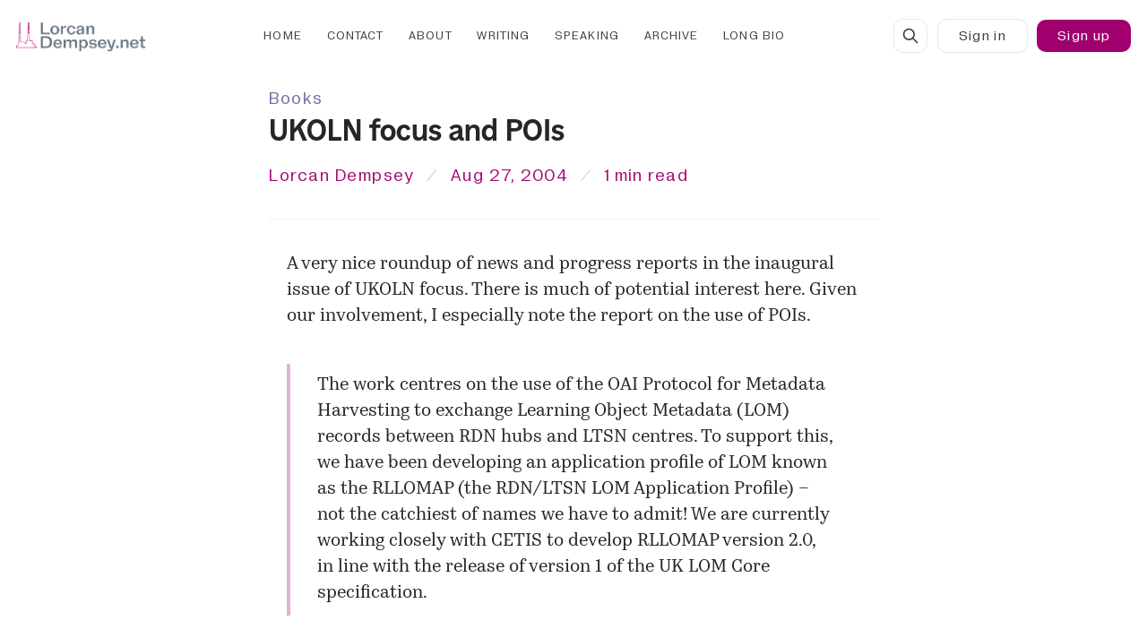

--- FILE ---
content_type: text/html; charset=utf-8
request_url: https://www.lorcandempsey.net/ukoln-focus-and-pois/
body_size: 21443
content:
<!DOCTYPE html>
<html lang="en" data-color-scheme="system">
  <head>
    <meta charset="utf-8">
    <meta http-equiv="X-UA-Compatible" content="IE=edge">

    <title>UKOLN focus and POIs</title>

    <meta name="HandheldFriendly" content="True" />
    <meta name="viewport" content="width=device-width, initial-scale=1.0" />
    
    <meta name="theme-color" content="#55324a">
    <meta name="ghost-theme" content="Tuuli 1.6.0">


    <link rel="preload" href="https://www.lorcandempsey.net/assets/dist/app.min.js?v=7ad81a5ed4" as="script">
    <link rel="preload" href="https://www.lorcandempsey.net/assets/dist/app.min.css?v=7ad81a5ed4" as="style">

    





  <!-- Only load fonts when Zetkin is selected -->

<link rel="preload" href="https://www.lorcandempsey.net/assets/fonts/zetkin/Zetkin-NarrowMedium.woff2?v=7ad81a5ed4" as="font" type="font/woff2" crossorigin>
<link rel="preload" href="https://www.lorcandempsey.net/assets/fonts/zetkin/Zetkin-NormalMedium.woff2?v=7ad81a5ed4" as="font" type="font/woff2" crossorigin>

<link rel="preload" href="https://www.lorcandempsey.net/assets/fonts/zetkin/Zetkin-NormalRegular.woff2?v=7ad81a5ed4" as="font" type="font/woff2" crossorigin>

<link rel="preload" href="https://www.lorcandempsey.net/assets/fonts/zetkin/Zetkin-NarrowRegular.woff2?v=7ad81a5ed4" as="font" type="font/woff2" crossorigin>

<link rel="preload" href="https://www.lorcandempsey.net/assets/fonts/steinbeck/GramatikaBold1.00.woff?v=7ad81a5ed4" as="font" type="font/woff" crossorigin>
<link rel="preload" href="https://www.lorcandempsey.net/assets/fonts/steinbeck/GramatikaRegular1.00.woff?v=7ad81a5ed4" as="font" type="font/woff" crossorigin>
<link rel="preload" href="https://www.lorcandempsey.net/assets/fonts/steinbeck/GramatikaSlanted1.00.woff?v=7ad81a5ed4" as="font" type="font/woff" crossorigin>
<link rel="preload" href="https://www.lorcandempsey.net/assets/fonts/steinbeck/GramatikaBoldSlanted1.00.woff?v=7ad81a5ed4" as="font" type="font/woff" crossorigin>


<link rel="preload" href="https://www.lorcandempsey.net/assets/fonts/dinamo/ABCDiatypeVariableEdu-Regular.woff2?v=7ad81a5ed4" as="font" type="font/woff2" crossorigin>
<link rel="preload" href="https://www.lorcandempsey.net/assets/fonts/loos/Kazimir%20Text-Regular-Web.woff2?v=7ad81a5ed4" as="font" type='font/woff2' crossorigin>
<link rel="preload" href="https://www.lorcandempsey.net/assets/fonts/loos/Kazimir%20Text-Italic-Web.woff2?v=7ad81a5ed4" as="font" type='font/woff2' crossorigin>
<link rel="preload" href="https://www.lorcandempsey.net/assets/fonts/loos/Kazimir%20Text-SemiBold-Web.woff2?v=7ad81a5ed4" as="font" type='font/woff2' crossorigin>
<link rel="preload" href="https://www.lorcandempsey.net/assets/fonts/loos/Kazimir%20Text-SemiBold%20Italic-Web.woff2?v=7ad81a5ed4" as="font" type='font/woff2' crossorigin>


<style>
  :root {
    /* =================================================================== */
    /* 1. FOUNDATIONAL VALUES (Building Blocks)                            */
    /* =================================================================== */

    /* -- Font Weights (Standard distribution) -- */
    --font-weight-extra-light-m: 200;
    --font-weight-light-m: 300;
    --font-weight-lightish-m: 345;
  
    
    --font-weight-lightplus-m: 370;
    --font-weight-normal-m: 400;
    --font-weight-normalish-m: 450;
    --font-weight-normalplus-m: 470;
     --font-weight-medium-m: 500;
    --font-weight-mediumish-m: 550;
    --font-weight-mediumplus-m: 570;
    --font-weight-semi-bold-m: 600;
    --font-weight-semi-boldish-m: 630;
    --font-weight-semi-boldplus-m: 650;
    --font-weight-bold-m: 700;
    --font-weight-boldplus-m: 750;
    --font-weight-extra-bold-m: 800;

  /* -- Opacity Variables -- */
    --post-hero-excerpt-opacity: .925;
    --post-card-excerpt-opacity: .875;
    --accent-opacity: .95;
    --hero-opacity: .95;
    --callout-opacity: 1;
    --blockquote-opacity: .95;

       
  
      /* -- Letter Spacing (Tracking) Variables -- */
    /* Based on Gramatika manual: "tight setting" philosophy - "tight but not touching" */
    /* Manual emphasizes tight setting for display, but provides no specific tracking values */
    /* Values refined to balance readability with the font's inherent tight spacing */
    
    /* Display/Headings: Very tight (0.01-0.03em) - Gramatika works best as display font */
    --letter-spacing-display-tight: 0.005em;    /* Large display headings */
    --letter-spacing-display: normal;          /* Standard display/headings */
    --letter-spacing-headings: normal;   
     --letter-spacing-page: 0.005em;            
     --letter-spacing-hero-title: normal;  
     --letter-spacing-feature-title: 0.0825em;
           
    --letter-spacing-blockquote: normal;       /* Blockquote text */
    
    /* Body Text: Moderate (0.045-0.065em) - Added breathing room for readability */
    --letter-spacing-body: normal;   
        /* Tight body text */
    --letter-spacing-feature-tight: 0.0685em;              /* Standard body text */
    --letter-spacing-feature: 0.0675em;        /* Loose body text */
    
    /* Small Text/Metadata: Slightly looser (0.07-0.075em) - Legibility at small sizes */
           /* Small text, excerpts */
    --letter-spacing-hero: 0.08em;          /* Metadata, dates, tags */
    --letter-spacing-accent: 0.08em;           /* Captions, labels */
    
    /* Navigation/UI: Functional clarity (0.08-0.09em) - Needs clear separation */
    --letter-spacing-nav: 0.085em;              /* Navigation links */
   

   

    /* =================================================================== */
    /* 2. CLUSTER WEIGHT ASSIGNMENTS                                       */
    /* =================================================================== */
    /* Zetkin elements (use standard weights) */
    --head-weight: var(--font-weight-medium-m);
    --headings-weight: var(--font-weight-medium-m);
    --small-hdgs-weight: var(--font-weight-normal-m);
    --home-titles-weight: var(--font-weight-medium-m);
    --page-header-weight: var(--font-weight-medium-m);
    
    /* Gramatika elements (use standard weights) */
    --post-hero-excerpt-weight: var(--font-weight-normal-m);
    --post-card-excerpt-weight: var(--font-weight-normal-m);
    --post-hero-weight: var(--font-weight-normal-m);
    --post-card-weight: var(--font-weight-normal-m);
    --body-weight: var(--font-weight-normal-m);
    --body-bold-weight: var(--font-weight-semi-bold-m);
    --feature-weight: var(--font-weight-normal-m);
    --feature-bold-weight: var(--font-weight-bold-m);
    --hero-weight: var(--font-weight-normal-m);
    
    /* Panama elements (use standard weights) */
    --blockquote-weight: var(--font-weight-normal-m);
    
    /* Steinbeck elements (use standard weights) */
    --accent-weight: var(--font-weight-normal-m);
    
    /* Other */
    --feature-titles-weight: var(--font-weight-medium-m);
    --btn-weight: var(--font-weight-normal-m);
    --header-weight: var(--font-weight-normal-m);
    --footer-weight: var(--font-weight-normal-m);

    /* =================================================================== */
    /* 3. GRANULAR SIZE DEFINITIONS PER CLUSTER                            */
    /* =================================================================== */
    
    /* --- Headings Cluster (Zetkin - Static) --- */
  
    --font-h1-size: calc(var(--font-size-base) * 1.6 + 0.325vw);
    --font-head-size: var(--font-h1-size);
    --line-height-head: calc(var(--line-height-base) * .765);
    
    
    /* --- Small Headings Cluster --- */
    --font-small-hdgs-size: calc(var(--font-size-base) * 0.9825);
    --line-height-small-hdgs: calc(var(--line-height-base) * 0.785);
    
    /* --- Body Cluster --- */
    --font-body-size: calc(var(--font-size-base) * 1.125);
    --line-height-body: calc(var(--line-height-base) * .995);
    
     /* --- Feature Cluster (Gramatika - with all variations) --- */
    --font-feature-size: calc(var(--font-size-base) * 0.9125);
    --line-height-feature: calc(var(--line-height-base) * 0.9225);
    
    /* Font Sizes */
    --font-feature-size-xl: calc(var(--font-feature-size) * 1.4);
    --font-feature-size-l: calc(var(--font-feature-size) * 1.225);
    --font-feature-size-m: calc(var(--font-feature-size) * 1.2);
    --font-feature-size-s: calc(var(--font-feature-size) * 0.9);
    --font-feature-size-xs: calc(var(--font-feature-size) * 0.945);
    --font-feature-size-xxs: calc(var(--font-feature-size) * 0.8);
    --font-feature-size-xxxs: calc(var(--font-feature-size) * 0.8);
    
    /* Line Heights */
    --line-height-feature-xl: calc(var(--line-height-feature) * 1.1);
    --line-height-feature-l: calc(var(--line-height-feature) * 1.075);
    --line-height-feature-m: calc(var(--line-height-feature) * 1);
    --line-height-feature-s: calc(var(--line-height-feature) * 0.95);
    --line-height-feature-xs: calc(var(--line-height-feature) * .955);
    /* --- Hero Cluster (Gramatika) --- */
    --font-hero-size: calc(var(--font-size-base) * 1.05);
    --line-height-hero: calc(var(--line-height-base) * 0.9);
    
    /* --- Accent Cluster (Panama) --- */
    --font-accent-size: calc(var(--font-size-base) * 1.05);
    --line-height-accent: calc(var(--line-height-base) * 0.85);

    /* =================================================================== */
    /* 4. STATIC FONT VARIATION SETTINGS PER CLUSTER                       */
    /* =================================================================== */
    
    /* --- HEADINGS (Zetkin - Static) --- */
    --head-font-variation-settings: normal;
    --headings-font-variation-settings: normal;
    --headings-font-feature-settings: 'ss01' 1, 'ss03' 1, 'ss09' 1;
    --head-font-feature-settings: 'ss01' 1, 'ss03' 1, 'ss09' 1;
    
    --page-header: normal;

    /* --- SMALL HEADINGS (Zetkin - Static) --- */
    --small-hdgs-font-variation-settings: normal;

       --small-hdgs-font-feature-settings: 'ss01' 1, 'ss03' 1, 'ss09' 1;

    /* --- BODY (Kazimir - Static) --- */
    --content-font-variation-settings: normal;
    --bold-content-font-variation-settings: normal;
    --content-font-feature-settings: 'liga' 1;

    /* --- FEATURE (Gramatika - Static) --- */
    --feature-font-variation-settings: normal;
    --bold-feature-font-variation-settings: normal;
    --feature-font-feature-settings: 'liga' 1, 'dlig' 1;

    /* --- HERO (Gramatika - Static) --- */
    --hero-font-variation-settings: normal;
    --hero-font-feature-settings: 'liga' 1, 'dlig' 1;

    /* --- BLOCKQUOTE (Panama - Static) --- */
    --blockquote-font-variation-settings: 'wght' var(--blockquote-weight);
    --blockquote-font-feature-settings: 'liga' 1, 'ss01' 1, 'ss03' 1, 'ss09' 1;

    /* --- ACCENT (Steinbeck - Static) --- */
    --accent-font-variation-settings: normal;
    --accent-font-feature-settings: 'liga' 1, 'dlig' 1;

    /* --- NAV & FOOTER --- */
    --footer-variation-settings: normal;
    --header-variation-settings: normal;
    --home-titles-font-variation-settings: normal;

    /* =================================================================== */
    /* 5. ITALIC HANDLING (Static Fonts with True Italics)                 */
    /* =================================================================== */
    
    /* --- For Gramatika (Static Font with True Italics) --- */
    --content-font-style-italic: italic;
   
    
    --feature-font-style-italic: italic;
    --feature-variation-settings-italic: normal;

    --hero-font-style-italic: italic;
    --hero-variation-settings-italic: normal;

    /* --- For Steinbeck (Static Font with True Italics) --- */
    --accent-font-style-italic: italic;
    --accent-variation-settings-italic: normal;
    
    

    /* =================================================================== */
    /* 6. FONT FEATURE SETTINGS PER CLUSTER                                */
    /* =================================================================== */



   }

  /* =================================================================== */
  /* 7. FONT FACE DECLARATIONS                                           */
  /* =================================================================== */

  /* --- Zetkin Font Family (Static - Narrow) --- */


  @font-face {
      font-family: "zetkin-narrow";
      src: url(https://www.lorcandempsey.net/assets/fonts/zetkin/Zetkin-NarrowRegular.woff2?v=7ad81a5ed4) format('woff2');
      font-weight: 400;
      font-display: swap;
      font-style: normal;
  }

  @font-face {
      font-family: "zetkin-narrow";
      src: url(https://www.lorcandempsey.net/assets/fonts/zetkin/Zetkin-NarrowMedium.woff2?v=7ad81a5ed4) format('woff2');
      font-weight: 500;
      font-display: swap;
      font-style: normal;
  }



  /* --- Zetkin Font Family (Static - Normal) --- */
  @font-face {
      font-family: "zetkin-normal";
      src: url(https://www.lorcandempsey.net/assets/fonts/zetkin/Zetkin-NormalMedium.woff2?v=7ad81a5ed4) format('woff2');
      font-weight: 500;
      font-display: swap;
      font-style: normal;
  }

  @font-face {
      font-family: "zetkin-normal";
      src: url(https://www.lorcandempsey.net/assets/fonts/zetkin/Zetkin-NormalRegular.woff2?v=7ad81a5ed4) format('woff2');
      font-weight: 400;
      font-display: swap;
      font-style: normal;
  }

  /* --- Zetkin Font Family (Static - Wide) --- */



  /* --- Gramatika Font Family (Static with True Italics) --- */

  @font-face {
      font-family: "Gramatika";
      src: url("/assets/fonts/steinbeck/GramatikaBold1.00.woff");
      font-weight: 700;
      font-display: swap;
      font-style: normal;
  }

  @font-face {
      font-family: "Gramatika";
      src: url("/assets/fonts/steinbeck/GramatikaRegular1.00.woff");
      font-weight: 400;
      font-display: swap;
      font-style: normal;
  }

  @font-face {
      font-family: "Gramatika";
      src: url("/assets/fonts/steinbeck/GramatikaSlanted1.00.woff");
      font-weight: 400;
      font-display: swap;
      font-style: italic;
  }

  @font-face {
      font-family: "Gramatika";
      src: url("/assets/fonts/steinbeck/GramatikaBoldSlanted1.00.woff");
      font-weight: 700;
      font-display: swap;
      font-style: italic;
  }

  @font-face {
      font-family: "diatype";
      src: url(https://www.lorcandempsey.net/assets/fonts/dinamo/ABCDiatypeVariableEdu-Regular.woff2?v=7ad81a5ed4);
      font-weight: 200 1000;
      font-display: swap;
      font-style: normal;
  }

  @font-face {
      font-family: 'Kazimir';
      src: url(https://www.lorcandempsey.net/assets/fonts/loos/Kazimir%20Text-Regular-Web.woff2?v=7ad81a5ed4) format('woff2');
      font-weight: 400;
      font-style: normal;
      font-display: swap;
  }

  @font-face {
      font-family: 'Kazimir';
      src: url(https://www.lorcandempsey.net/assets/fonts/loos/Kazimir%20Text-Italic-Web.woff2?v=7ad81a5ed4) format('woff2');
      font-weight: 400;
      font-style: italic;
      font-display: swap;
  }

  @font-face {
      font-family: 'Kazimir';
      src: url(https://www.lorcandempsey.net/assets/fonts/loos/Kazimir%20Text-SemiBold-Web.woff2?v=7ad81a5ed4) format('woff2');
      font-weight: 600;
      font-style: normal;
      font-display: swap;
  }

  @font-face {
      font-family: 'Kazimir';
      src: url(https://www.lorcandempsey.net/assets/fonts/loos/Kazimir%20Text-SemiBold%20Italic-Web.woff2?v=7ad81a5ed4) format('woff2');
      font-weight: 600;
      font-style: italic;
      font-display: swap;
  } 

  /* =================================================================== */
  /* 8. BODY FONT ASSIGNMENTS                                            */
  /* =================================================================== */

  body { 
      --font-body: var(--gh-font-body, 'Kazimir'), serif; 
      --font-headings: var(--gh-font-heading, "zetkin-narrow", "diatype", "Gramatika"), serif; 
      
      --font-accent: "Gramatika", ui-monospace, 'Cascadia Code', 'Source Code Pro', Menlo, Consolas, 'DejaVu Sans Mono', monospace; 
      --font-feature: "Gramatika", "diatype", Inter, Roboto, 'Helvetica Neue', 'Arial Nova', 'Nimbus Sans', Arial;
      --font-small-hdgs: "zetkin-normal", Inter, Roboto, 'Helvetica Neue', 'Arial Nova', 'Nimbus Sans', Arial;
      --font-display: "zetkin-narrow", inter, roboto, sans-serif;
      --font-hero: "Gramatika", ui-monospace, 'Cascadia Code', 'Source Code Pro', Menlo, Consolas, 'DejaVu Sans Mono', monospace; 
      --font-blockquote: "zetkin-narrow", inter, roboto, sans-serif;  
      --font-page: var(--font-headings);
  }

  /* =================================================================== */
  /* 9. SPECIFIC STYLING RULES                                           */
  /* =================================================================== */

  



  /* H1 on page uses Wide Regular Uppercase */
  .post-hero.is-page .post-hero__title,
  .post-hero.is-page .post-hero__title,
  div.post-hero__content.flex.flex-col.flex-cc > h1 {
    letter-spacing: var(--letter-spacing-page);
    text-transform: uppercase;
   font-size: calc(var(--font-h1-size) * 1.05);
  }

  .content p { --gap-lg: calc(var(--gap) * 1.85);}







  /* =================================================================== */
  /* 10. RESPONSIVE GRID & TEXT WRAP                                     */
  /* =================================================================== */

 .post-hero__title, .post-card__title {
  
   text-wrap: pretty;
 }


   /* =================================================================== */
  /* 11. LETTER SPACING (TRACKING) - Based on Gramatika Manual          */
  /* =================================================================== */
  /* Refined tracking values following "tight but not touching" principle */
  /* Manual: Font designed for tight setting, works best as display font */

  /* --- Display/Headings (Gramatika) - Very Tight --- */
  /* Section titles: Display text, slightly more tracking for clarity */


  /* --- Body Text Elements (Gramatika) - Moderate --- */
  /* Post titles, tag names: Body-level headings, moderate tracking for readability */
  .post-card__title,
  .tag-card__name,
  .kg-bookmark-card .kg-bookmark-title,
  .post-toc__header,
  .archive-post__link {
    letter-spacing: var(--letter-spacing-headings);
  }

  /* Body text content: Standard body tracking */
  .post-hero__excerpt,
  .kg-callout-card div.kg-callout-text,
  .toc-list-item,
  table,
  .tag-card__description,
  .kg-bookmark-card .kg-bookmark-description {
    letter-spacing: var(--letter-spacing-feature);
  }

  /* Post card excerpts: Slightly tighter for card context */
  .post-card__excerpt {
    letter-spacing: var(--letter-spacing-feature-tight);
  }

  /* --- Small Text/Metadata (Gramatika) - Slightly Looser --- */
  /* Metadata: Dates, read time, tags - needs clarity at small sizes */
  .post-card__readtime,
  .post-card__date,
  .post-card-authors,
  .tag-card__count,
  .post-hero__authors,
  .pagination .page-number,
  .post-hero__date,
  .post-hero__tag,
  .post-card__tag,
  .post-hero__readtime {
    letter-spacing: var(--letter-spacing-hero);
  }

  /* --- Navigation/UI (Gramatika) - Functional Clarity --- */
  /* Navigation: Needs clear separation for usability */
  .header .nav li a,
  .footer .nav li a,
  .footer .nav:nth-of-type(2) a {
    letter-spacing: var(--letter-spacing-nav);
  }

.section-title {letter-spacing: var(--letter-spacing-feature-title);}

  .header .account-link, 
.header .signin-link, 
.header .signout-link, 
.header .signup-link, 
.header .upgrade-link, 
.btn  {letter-spacing: var(--letter-spacing-nav);}
 
 .kg-blockquote-alt {letter-spacing: var(--letter-spacing-blockquote);}

.hero__title, .section-cta__title {letter-spacing: var(--letter-spacing-hero-title);}


  /* =================================================================== */
  /* 12. FIGCAPTION STYLING                                              */
  /* =================================================================== */

  figcaption,  
  figcaption p,
  figcaption span,
  figcaption i,
  [class*="kg-card"] figcaption,
  [class*="kg-card"] figcaption p,
  [class*="kg-card"] figcaption span,
  [class*="kg-card"] figcaption i,
  body > main > div.container.wrapper > article > figure > figcaption,
  body > main > div.container.wrapper > article > figure > figcaption p,
  body > main > div.container.wrapper > article > figure > figcaption span,
  body > main > div.container.wrapper > article > figure > figcaption i,
  body > main > div.container.wrapper > div.post-hero.is-post > div.post-hero__media > figure > figcaption,
  body > main > div.container.wrapper > div.post-hero.is-post > div.post-hero__media > figure > figcaption p,
  body > main > div.container.wrapper > div.post-hero.is-post > div.post-hero__media > figure > figcaption span,
  body > main > div.container.wrapper > div.post-hero.is-post > div.post-hero__media > figure > figcaption i,
  .tag-card__count,
  .archive-post-label,
  .pagination .page-number,
  .footer__copy { 
      letter-spacing: var(--letter-spacing-accent);  
    font-style: normal;
      
  }


</style>
























    <script async defer src="https://www.lorcandempsey.net/assets/dist/app.min.js?v=7ad81a5ed4"></script>

    <link rel="stylesheet" type="text/css" href="https://www.lorcandempsey.net/assets/dist/app.min.css?v=7ad81a5ed4" />

    <style>
  :root {
    --global-max-width: 1280px; /* site max width */
    --global-content-width: 680px; /* post-content-width */
    --global-wide-width: 960px; /* site max width */
    --global-radius: 10px; /* default radius */
    --global-gallery-gap: 1em; /* Image gallery distance between images */
    --global-hyphens: none; /* none/auto */
    --global-header-height: 80px;
    --global-theme-notifications: visible; /* visible/hidden */
    --global-progress-bar: visible; /* visible/hidden */
    --global-content-preview-fading: 0%; /* 50%-100% for fading effect */
  }
</style>

<script>
  let preferredTheme = localStorage.getItem('PREFERRED_COLOR_SCHEME') || `system`;
  document.documentElement.setAttribute('data-color-scheme', preferredTheme);
  
  // Global values needed
  const themeGlobal = {
    currentPage: parseInt(''),
    nextPage: parseInt(''),
    nextPageLink: '',
    maxPages: parseInt(''), 
    lastPage: `` === `` ? true : false,
    postsPerPage: parseInt('12'),
    scrollPos: 0
  }

  // Calculate contrast & HSL value;
  function getBrandColorInfo(hexcolor) {
    // get contrast
    if (hexcolor.slice(0, 1) === '#') { hexcolor = hexcolor.slice(1); }
    if (hexcolor.length === 3) { hexcolor = hexcolor.split('').map(function (hex) { return hex + hex;}).join(''); }
    let r = parseInt(hexcolor.substr(0,2),16), g = parseInt(hexcolor.substr(2,2),16), b = parseInt(hexcolor.substr(4,2),16);
    let yiq = ((r * 299) + (g * 587) + (b * 114)) / 1000;
    const colorContrast = (yiq >= 128) ? '#000' : '#fff';

    //get HSL
    r /= 255, g /= 255, b /= 255;
    const max = Math.max(r, g, b), min = Math.min(r, g, b);
    let h, s, l = (max + min)  /  2;  
    if ( max == min ) { h = s = 0; } else {
      let d = max - min;
      s = l > 0.5 ? d / (2 - max - min) : d / (max + min);
      switch(max){
        case r: h = (g - b) / d + (g < b ? 6 : 0); break;
        case g: h = (b - r) / d + 2; break;
        case b: h = (r - g) / d + 4; break;
      }
      h /= 6;
    }
    const colorHSL = [Math.round(h * 360), Math.round(s * 100), Math.round(l * 100)];

    // return
    return { colorContrast, colorHSL }
  };

  const brandColor = getBrandColorInfo("#55324a");
  let style = document.createElement('style');
  style.innerHTML = `:root { 
    --color-brand-contrast: ${brandColor.colorContrast}; 
    --color-brand-hsl: ${brandColor.colorHSL[0]} ${brandColor.colorHSL[1]}% ${brandColor.colorHSL[2]}%;
  }`
  document.getElementsByTagName('head')[0].appendChild(style);
</script>

    
    
     

    <link rel="icon" href="https://www.lorcandempsey.net/content/images/size/w256h256/2023/02/LorcanDempseyNetIconTransparent-10023.png" type="image/png">
    <link rel="canonical" href="https://www.lorcandempsey.net/ukoln-focus-and-pois/">
    <meta name="referrer" content="no-referrer-when-downgrade">
    
    <meta property="og:site_name" content="LorcanDempsey.net">
    <meta property="og:type" content="article">
    <meta property="og:title" content="UKOLN focus and POIs">
    <meta property="og:description" content="A very nice roundup of news and progress reports in the inaugural issue of 
UKOLN
focus [https://www.ukoln.ac.uk/focus/]. There is much of potential interest
here. Given our involvement, I especially note the report on the use of POIs.

&gt; The work centres on the use of the">
    <meta property="og:url" content="https://www.lorcandempsey.net/ukoln-focus-and-pois/">
    <meta property="article:published_time" content="2004-08-27T08:55:09.000Z">
    <meta property="article:modified_time" content="2004-08-27T08:55:09.000Z">
    <meta property="article:tag" content="Books">
    <meta property="article:tag" content="Systems">
    
    <meta property="article:publisher" content="https://www.facebook.com/lorcand">
    <meta property="article:author" content="https://www.facebook.com/lorcand">
    <meta name="twitter:card" content="summary">
    <meta name="twitter:title" content="UKOLN focus and POIs">
    <meta name="twitter:description" content="A very nice roundup of news and progress reports in the inaugural issue of 
UKOLN
focus [https://www.ukoln.ac.uk/focus/]. There is much of potential interest
here. Given our involvement, I especially note the report on the use of POIs.

&gt; The work centres on the use of the">
    <meta name="twitter:url" content="https://www.lorcandempsey.net/ukoln-focus-and-pois/">
    <meta name="twitter:label1" content="Written by">
    <meta name="twitter:data1" content="Lorcan Dempsey">
    <meta name="twitter:label2" content="Filed under">
    <meta name="twitter:data2" content="Books, Systems">
    <meta name="twitter:site" content="@lorcand">
    <meta name="twitter:creator" content="@lorcand">
    
    <script type="application/ld+json">
{
    "@context": "https://schema.org",
    "@type": "Article",
    "publisher": {
        "@type": "Organization",
        "name": "LorcanDempsey.net",
        "url": "https://www.lorcandempsey.net/",
        "logo": {
            "@type": "ImageObject",
            "url": "https://www.lorcandempsey.net/content/images/2023/02/LorcanDempseyNetLogo-10023-2.png"
        }
    },
    "author": {
        "@type": "Person",
        "name": "Lorcan Dempsey",
        "image": {
            "@type": "ImageObject",
            "url": "https://www.lorcandempsey.net/content/images/size/w1200/2021/01/MVIMG_20190314_092435-1.jpg",
            "width": 1200,
            "height": 1599
        },
        "url": "https://www.lorcandempsey.net/author/lorcand/",
        "sameAs": [
            "https://www.linkedin.com/in/lorcand/",
            "https://www.facebook.com/lorcand",
            "https://x.com/lorcand"
        ]
    },
    "headline": "UKOLN focus and POIs",
    "url": "https://www.lorcandempsey.net/ukoln-focus-and-pois/",
    "datePublished": "2004-08-27T08:55:09.000Z",
    "dateModified": "2004-08-27T08:55:09.000Z",
    "keywords": "Books, Systems",
    "description": "A very nice roundup of news and progress reports in the inaugural issue of \nUKOLN\nfocus [https://www.ukoln.ac.uk/focus/]. There is much of potential interest\nhere. Given our involvement, I especially note the report on the use of POIs.\n\n&gt; The work centres on the use of the OAI Protocol for Metadata Harvesting to\nexchange Learning Object Metadata (LOM) records between RDN hubs and LTSN\ncentres. To support this, we have been developing an application profile of LOM\nknown as the RLLOMAP (the RDN/LT",
    "mainEntityOfPage": "https://www.lorcandempsey.net/ukoln-focus-and-pois/"
}
    </script>

    <meta name="generator" content="Ghost 6.12">
    <link rel="alternate" type="application/rss+xml" title="LorcanDempsey.net" href="https://www.lorcandempsey.net/rss/">
    <script defer src="https://cdn.jsdelivr.net/ghost/portal@~2.56/umd/portal.min.js" data-i18n="true" data-ghost="https://www.lorcandempsey.net/" data-key="6b0061c3d8790b748a94ac5908" data-api="https://lorcandempsey.ghost.io/ghost/api/content/" data-locale="en" crossorigin="anonymous"></script><style id="gh-members-styles">.gh-post-upgrade-cta-content,
.gh-post-upgrade-cta {
    display: flex;
    flex-direction: column;
    align-items: center;
    font-family: -apple-system, BlinkMacSystemFont, 'Segoe UI', Roboto, Oxygen, Ubuntu, Cantarell, 'Open Sans', 'Helvetica Neue', sans-serif;
    text-align: center;
    width: 100%;
    color: #ffffff;
    font-size: 16px;
}

.gh-post-upgrade-cta-content {
    border-radius: 8px;
    padding: 40px 4vw;
}

.gh-post-upgrade-cta h2 {
    color: #ffffff;
    font-size: 28px;
    letter-spacing: -0.2px;
    margin: 0;
    padding: 0;
}

.gh-post-upgrade-cta p {
    margin: 20px 0 0;
    padding: 0;
}

.gh-post-upgrade-cta small {
    font-size: 16px;
    letter-spacing: -0.2px;
}

.gh-post-upgrade-cta a {
    color: #ffffff;
    cursor: pointer;
    font-weight: 500;
    box-shadow: none;
    text-decoration: underline;
}

.gh-post-upgrade-cta a:hover {
    color: #ffffff;
    opacity: 0.8;
    box-shadow: none;
    text-decoration: underline;
}

.gh-post-upgrade-cta a.gh-btn {
    display: block;
    background: #ffffff;
    text-decoration: none;
    margin: 28px 0 0;
    padding: 8px 18px;
    border-radius: 4px;
    font-size: 16px;
    font-weight: 600;
}

.gh-post-upgrade-cta a.gh-btn:hover {
    opacity: 0.92;
}</style>
    <script defer src="https://cdn.jsdelivr.net/ghost/sodo-search@~1.8/umd/sodo-search.min.js" data-key="6b0061c3d8790b748a94ac5908" data-styles="https://cdn.jsdelivr.net/ghost/sodo-search@~1.8/umd/main.css" data-sodo-search="https://lorcandempsey.ghost.io/" data-locale="en" crossorigin="anonymous"></script>
    
    <link href="https://www.lorcandempsey.net/webmentions/receive/" rel="webmention">
    <script defer src="/public/cards.min.js?v=7ad81a5ed4"></script>
    <link rel="stylesheet" type="text/css" href="/public/cards.min.css?v=7ad81a5ed4">
    <script defer src="/public/comment-counts.min.js?v=7ad81a5ed4" data-ghost-comments-counts-api="https://www.lorcandempsey.net/members/api/comments/counts/"></script>
    <script defer src="/public/member-attribution.min.js?v=7ad81a5ed4"></script>
    <script defer src="/public/ghost-stats.min.js?v=7ad81a5ed4" data-stringify-payload="false" data-datasource="analytics_events" data-storage="localStorage" data-host="https://www.lorcandempsey.net/.ghost/analytics/api/v1/page_hit"  tb_site_uuid="77c7bb74-1d53-4c6c-a1fc-8e2ccb21b6d2" tb_post_uuid="2e690953-d0e1-4762-aa1b-1d4d11f23bf5" tb_post_type="post" tb_member_uuid="undefined" tb_member_status="undefined"></script><style>:root {--ghost-accent-color: #55324a;}</style>
    
<style>
 :root {
    --ghost-accent-color: #A0006E;
    --ghost-accent-color-r: rgba(62.7%, 0%, 43.1%, 30%);
    --ghost-accent-color-rr: rgba(62.7%, 0%, 43.1%, 10%);
    --color-brand: #A0006E;
    

    --ghost-accent-mid: #78345A;
    --color-success: var(--ghost-accent-mid);
    --color-error: var(--ghost-accent-mid);
    --color-warning: var(--ghost-accent-mid);
    --color-info: var(--ghost-accent-mid);
    --color-gold: var(--ghost-accent-mid);

 }

/*  --- Breakpoint Display --- 
body::before {
  content: "Mobile (default)";
  position: fixed;
  top: 10px;
  right: 10px;
  background: rgba(0, 0, 0, 0.8);
  color: white;
  padding: 5px 10px;
  font-family: monospace;
  font-size: 12px;
  z-index: 9999;
  border-radius: 3px;
}

@media only screen and (min-width: 48em) {
  body::before {
    content: "Tablet (48em+)";
  }
}

@media only screen and (min-width: 80em) {
  body::before {
    content: "Desktop (80em+)";
  }
}

@media only screen and (min-width: 120em) {
  body::before {
    content: "Large (120em+)";
  }
}*/

  


/* Default styles (Mobile-First) */
:root {
  --initial-font-size-base: 1.08rem;      /* 17.6px - Base for mobile */
  --initial-line-height-base: 1.475;
  --font-size-base: var(--initial-font-size-base);
  --line-height-base: var(--initial-line-height-base);
}

/* Medium screens (tablets and small laptops) */
@media only screen and (min-width: 48em) {
  :root {
    --initial-font-size-base: 1.04rem;    /* 18px */
    --initial-line-height-base: 1.425;
  --font-size-base: var(--initial-font-size-base);
  --line-height-base: var(--initial-line-height-base);
  }
}

/* Large screens (desktops) */
@media only screen and (min-width: 80em) {
  :root {
    --initial-font-size-base: 1.06rem;   /* 19px */
   --initial-line-height-base: 1.4475;
  --font-size-base: var(--initial-font-size-base);
  --line-height-base: var(--initial-line-height-base);
  }
}

/* Very large screens (large monitors) */
@media only screen and (min-width: 120em) {
  :root {
    --initial-font-size-base: 1.1rem;     /* 20px */
   --initial-line-height-base: 1.51;
  --font-size-base: var(--initial-font-size-base);
  --line-height-base: var(--initial-line-height-base);
  }
}
  
</style><style>
  
/* ============================= */
/*        DARK MODE STYLES       */
/* ============================= */

@media (prefers-color-scheme: dark) {
    /* ============================= */
    /* ROOT VARIABLES                */
    /* ============================= */
    :root {
        --ghost-accent-color: #f28cc4; /* Lighter variant for dark mode */
        --color-brand: var(--ghost-accent-color);
        --ghost-accent-color-r: var(--ghost-accent-color);
        
        /* Override grey colors to be visible in dark mode */
        --color-grey: #CCCCCC; /* Light grey instead of dark */
        --color-text-acc: #CCCCCC; /* Light grey for accent text */
    }

    /* ============================= */
    /* BUTTON STYLES                 */
    /* ============================= */
    
    /* Base button styles */
    .membership .tier .btn, 
    .header .signup-link, 
    .btn {
        background-color: transparent; /* No background */
        border: 1px solid var(--ghost-accent-color); /* Accent color border */
        transition: background-color 0.2s ease, 
                    border-color 0.2s ease, 
                    color 0.2s ease; /* Smooth transitions */
    }

    /* Hover state */
    .membership .tier .btn:hover, 
    .header .signup-link:hover, 
    .btn:hover {
        background-color: var(--ghost-accent-color-r); /* Accent color background */
        border-color: var(--ghost-accent-color-r); /* Maintain border */
        color: #FFFFFF; /* Ensure text is white on hover */
    }

    /* Focus state (accessibility) */
    .membership .tier .btn:focus, 
    .header .signup-link:focus, 
    .btn:focus {
        outline: 2px solid var(--ghost-accent-color);
        outline-offset: 2px;
    }

    /* Active state */
    .membership .tier .btn:active, 
    .header .signup-link:active, 
    .btn:active {
        background-color: #E06EB5; /* Slightly darker pink for active state */
        color: #FFFFFF; /* White text for active state */
        border-color: #E06EB5; /* Match border to background */
    }

    /* ============================= */
    /* LINK STYLES                   */
    /* ============================= */
    
    /* Links: white/gray text with pink underline instead of pink text */
    a {
        color: #E0E0E0; /* Light gray text */
        text-decoration: none;
        border-bottom: 2px solid transparent; /* Prepare for thicker underline */
        transition: border-color 0.2s ease, color 0.2s ease;
    }
    
    a:hover,
    a:focus {
        color: #FFFFFF; /* Slightly brighter on hover */
        border-bottom-color: var(--ghost-accent-color); /* Pink underline */
    }
    
    /* Remove underline for buttons and special links */
    .btn a,
    .btn,
    .header .signup-link,
    .membership .tier .btn a {
        border-bottom: none;
    }

    /* ============================= */
    /* ICON HOVER FIXES              */
    /* ============================= */
    
    /* Author card social icons - make visible white/light, don't turn pink */
    .author-card__social a {
        color: #CCCCCC !important; /* Light grey - visible on dark background */
        border-color: #666666 !important; /* Visible border */
    }
    
    .author-card__social a .icon,
    .author-card__social a i.icon,
    .author-card__social a span.icon {
        color: #CCCCCC !important; /* Ensure icons are visible */
        stroke: #CCCCCC !important; /* SVG stroke color */
    }
    
    .author-card__social a:hover,
    .author-card__social a:focus {
        color: #FFFFFF !important; /* White on hover */
        border-color: #888888 !important;
    }
    
    .author-card__social a:hover .icon,
    .author-card__social a:hover i.icon,
    .author-card__social a:hover span.icon,
    .author-card__social a:focus .icon,
    .author-card__social a:focus i.icon,
    .author-card__social a:focus span.icon {
        color: #FFFFFF !important;
        stroke: #FFFFFF !important;
    }
    
    /* Social share icons - make visible, don't turn pink */
    .social-share a,
    .social-share button {
        background-color: #2A2A2A !important;
        border-color: #555555 !important; /* Visible border */
        color: #CCCCCC !important; /* Light grey text */
    }
    
    .social-share a .icon,
    .social-share a i.icon,
    .social-share a span.icon,
    .social-share button .icon,
    .social-share button i.icon,
    .social-share button span.icon {
        color: #CCCCCC !important; /* Ensure icons are visible */
        stroke: #CCCCCC !important; /* SVG stroke color */
    }
    
    .social-share a:hover,
    .social-share a:focus,
    .social-share button:hover,
    .social-share button:focus {
        background-color: #333333 !important; /* Slightly lighter */
        border-color: #777777 !important;
        color: #FFFFFF !important; /* White text on hover */
    }
    
    .social-share a:hover .icon,
    .social-share a:hover i.icon,
    .social-share a:hover span.icon,
    .social-share a:focus .icon,
    .social-share a:focus i.icon,
    .social-share a:focus span.icon,
    .social-share button:hover .icon,
    .social-share button:hover i.icon,
    .social-share button:hover span.icon,
    .social-share button:focus .icon,
    .social-share button:focus i.icon,
    .social-share button:focus span.icon {
        color: #FFFFFF !important;
        stroke: #FFFFFF !important;
    }
    
    /* General icon links - ensure visibility, prevent pink hover */
    a .icon,
    a i.icon,
    a span.icon {
        color: inherit; /* Inherit from parent link */
    }
    
    /* Make sure all icons are visible in dark mode */
    .icon svg {
        stroke: currentColor !important; /* Use current color for stroke */
    }
    
    /* Post card icons (lock, star, etc.) - ensure visibility */
    .post-card__visibility .icon,
    .post-card__featured .icon,
    .post-card__visibility i.icon,
    .post-card__featured i.icon {
        color: #CCCCCC !important;
    }
    
    .post-card__visibility:hover .icon,
    .post-card__featured:hover .icon,
    .post-card__visibility:hover i.icon,
    .post-card__featured:hover i.icon {
        color: #FFFFFF !important;
    }
    
    /* Color scheme dropdown icon */
    .color-scheme i.icon,
    .color-scheme span.icon {
        color: #CCCCCC !important;
    }
    
    /* Social contact icons */
    .social-contact a .icon,
    .social-contact a i.icon {
        color: #CCCCCC !important;
        stroke: #CCCCCC !important;
    }
    
    .social-contact a:hover .icon,
    .social-contact a:hover i.icon {
        color: #FFFFFF !important;
        stroke: #FFFFFF !important;
    }
    
    /* General fix: override dark grey icon colors throughout the site */
    /* This catches any icons using CSS variables that might be too dark */
    .icon svg,
    i.icon svg,
    span.icon svg {
        stroke: currentColor !important;
    }
    
    /* Override any elements with grey text that contain icons */
    [class*="grey"],
    [style*="color: var(--color-grey)"],
    [style*="color: var(--color-text-acc)"] {
        /* These will be handled by specific selectors above */
    }
    
    /* ============================= */
    /* ADDITIONAL DARK MODE FIXES    */
    /* ============================= */
    
    /* Ensure text colors are visible in dark mode */
    body {
        color: #E0E0E0; /* Light gray for body text if not already set */
    }
}


/* =================================================================== */
/* FINAL CODE INJECTION CSS (COMPLETE SELECTORS & SIZES)             */
/* =================================================================== */


 
  /* --- HEADINGS & DISPLAY --- */
.post-hero__title,

.post-hero[data-image-style=default] .post-hero__title,
.post-hero[data-image-style=hidden] .post-hero__title {
  font-family: var(--font-display);
  font-size: var(--font-head-size);
  line-height: var(--line-height-head);
  font-weight: var(--head-weight);
  font-variation-settings: var(--head-font-variation-settings);
  font-feature-settings: var(--head-font-feature-settings);
}

h2, h3, h4, h5, h6 {
  font-family: var(--font-headings);

  font-weight: var(--headings-weight);
  font-variation-settings: var(--headings-font-variation-settings);
  font-feature-settings: var(--headings-font-feature-settings);
}

 
/* Universal heading cascade system - adjusted for better readability */

h1 {
  font-size: var(--font-h1-size);
  line-height: var(--line-height-head);
}

h2 {
  font-size: calc(var(--font-h1-size) * 0.9);
  line-height: calc(var(--line-height-base) * 0.75);
}

h3 {
  font-size: calc(var(--font-h1-size) * 0.85);
  line-height: calc(var(--line-height-base) * 0.75);
}

h4 {
  font-size: calc(var(--font-h1-size) * 0.75);
  line-height: calc(var(--line-height-base) * 0.775);
}

h5 {
  font-size: calc(var(--font-h1-size) * 0.7);
  line-height: calc(var(--line-height-base) * 0.8);
}

h6 {
  font-size: calc(var(--font-h1-size) * 0.65);
  line-height: calc(var(--line-height-base) * 0.8125);
}

  
/* Section & Hero Titles */
.section-cta__title, 
.hero__title
  
  {font-family: var(--font-headings);
    font-weight: var(--home-titles-weight);
         font-size: calc(var(--font-head-size) *.925);         
             
   font-feature-settings: var(--home-titles-font-feature-settings);
    font-variation-settings: var(--home-titles-font-variation-settings);
}

  .section-title {font-family: var(--font-headings);
                 font-weight: var(--feature-titles-weight);}
  
  .post-hero.is-page .post-hero__title,
  .post-hero.is-page .post-hero__title,
  div.post-hero__content.flex.flex-col.flex-cc > h1
   {
    font-weight: var(--page-header-weight);
                   
   font-variation-settings: var(--page-header);
      font-feature-settings: var(--page-font-feature-settings);
}
  


/* --- SMALL HEADINGS --- */
.post-card__title,
.tag-card__name,
.kg-bookmark-card .kg-bookmark-title,
.post-toc__header,
.archive-post__link {
  font-family: var(--font-small-hdgs);
  font-size: var(--font-small-hdgs-size);
  line-height: var(--line-height-small-hdgs);
  font-weight: var(--small-hdgs-weight);
  font-variation-settings: var(--small-hdgs-font-variation-settings);
  font-feature-settings: var(--small-hdgs-font-feature-settings);
}

/* --- BODY TEXT --- */
.content p, 
.content li, 
.content br, 
blockquote {
  font-family: var(--font-body);
  font-size: var(--font-body-size);
  line-height: var(--line-height-body);
  font-weight: var(--body-weight);
  font-style: normal;
  font-variation-settings: var(--content-font-variation-settings);
  font-feature-settings: var(--content-font-feature-settings);
 
}

.content strong,
.content b {
  font-weight: var(--body-bold-weight);
  font-variation-settings: var(--bold-content-font-variation-settings);
}


    
   .hero .content p {font-size: calc(var(--font-body-size)*.9);}

   .content blockquote {font-style: normal;}



/* --- FEATURE TEXT (BASE STYLES) --- */
.post-toc, 
.btn,  
.kg-callout-text, 
.tag-card__description,
.kg-bookmark-description,
.post-toc .toc-link,
.kg-bookmark-author,
.archive-post time,
.tag-card__count, 
.pagination, 
.pagination .page-number,
.fw-700, 
.gh-editor-title, 

.tag-card.is-tag,  
.content table, .nav li,
          
.post-card__excerpt,
  .post-hero__excerpt, .content table,
   input
 {
  font-family: var(--font-feature);
  font-weight: var(--feature-weight);
  font-variation-settings: var(--feature-font-variation-settings);
  font-feature-settings: var(--feature-font-feature-settings);
}

/* --- FEATURE TEXT (SPECIFIC SIZES) --- */
.kg-callout-card div.kg-callout-text {
  font-size: var(--font-feature-size-m);
  line-height: var(--line-height-feature-l);
 
}
.post-hero__excerpt {
  font-size: var(--font-feature-size-l);
  line-height: var(--line-height-feature-m);
  font-weight: var(--post-hero-excerpt-weight);
  font-variation-settings: var(--post-hero-excerpt-font-variation-settings);
}
.post-card__excerpt,
.kg-bookmark-description {
  font-size: var(--font-feature-size-xs);
  line-height: var(--line-height-feature-xs);
  font-weight: var(--post-card-excerpt-weight);
  font-variation-settings: var(--post-card-excerpt-font-variation-settings);
}
.post-toc .toc-link {
  font-size: var(--font-feature-size-xxs);
}


  table {
    --bold-content-font-variation-settings: var(--bold-feature-font-variation-settings);
      --body-bold-weight: var(--feature-bold-weight);
   
  }
  
  
/* Default feature size for remaining elements */
.btn, .tag-card__description, .kg-bookmark-author, .archive-post time, .pagination, .fw-700, .gh-editor-title,  .content table {
    font-size: var(--font-feature-size-s);
    line-height: var(--line-height-feature);
}

.post-card__excerpt strong,
.post-hero__excerpt strong,
.kg-callout-text strong, 
 .post-card__excerpt .bold,
.post-hero__excerpt .bold,
.kg-callout-text .bold, 
  .post-card__excerpt b,
.post-hero__excerpt b,
.kg-callout-text b {
  font-weight: var(--feature-bold-weight);
  font-variation-settings: var(--bold-feature-font-variation-settings);
}


   .fw-700, 
    .gh-editor-title, 
        .section-title 
     {font-weight: var(--feature-titles-weight);
        font-variation-settings: 'wght' var(--feature-titles-weight);
       
    }

  

/* --- HERO TEXT --- */
  
.post-hero__tag, .post-hero__date, .post-hero__readtime, .post-hero__authors, .post-card__tag, .post-card__date, .post-card__readtime, .section-cta__description {
  font-family: var(--font-hero);
  font-size: var(--font-hero-size);
  line-height: var(--line-height-hero);
  font-weight: var(--hero-weight);
  text-transform: none;
  font-variation-settings: var(--hero-font-variation-settings);
  font-feature-settings: var(--hero-font-feature-settings);
}

  .post-card__tag, .post-hero__tag {color: var(--color-accent)!important; text-transform: capitalize;}

  .post-card__date, .post-card__readtime {font-size: calc(var(--font-hero-size)*.85);}

/* --- ACCENT TEXT --- */
  
 figcaption,  
   figcaption p,
   figcaption span,
   figcaption i,
   [class*="kg-card"] figcaption,
   [class*="kg-card"] figcaption p,
   [class*="kg-card"] figcaption span,
   [class*="kg-card"] figcaption i,
  
   body > main > div.container.wrapper > article > figure > figcaption,
   body > main > div.container.wrapper > article > figure > figcaption p,
   body > main > div.container.wrapper > article > figure > figcaption span,
   body > main > div.container.wrapper > article > figure > figcaption i,
   body > main > div.container.wrapper > div.post-hero.is-post > div.post-hero__media > figure > figcaption,
   body > main > div.container.wrapper > div.post-hero.is-post > div.post-hero__media > figure > figcaption p,
   body > main > div.container.wrapper > div.post-hero.is-post > div.post-hero__media > figure > figcaption span,
     body > main > div.container.wrapper > div.post-hero.is-post > div.post-hero__media > figure > figcaption i,
   body > main > div.container.wrapper > div.post-hero.is-post.is-featured > div.post-hero__media > figure > figcaption,
   body > main > div.container.wrapper > article > figure:nth-child(n) > figcaption,
     
   .tag-card__count,
   .archive-post-label,
   .pagination .page-number,
  .footer__copy {
  
  
  font-family: var(--font-accent);
  font-size: var(--font-accent-size);
  line-height: var(--line-height-accent);
  font-weight: var(--accent-weight);
  font-variation-settings: var(--accent-font-variation-settings);
  font-feature-settings: var(--accent-font-feature-settings);
    
}

/* --- BLOCKQUOTE --- */
  
.kg-blockquote-alt {
    font-family: var(--font-blockquote);
    font-weight: var(--blockquote-weight);
    font-style: normal;
    font-variation-settings: var(--blockquote-font-variation-settings);
    font-feature-settings: var(--blockquote-font-feature-settings);
    font-size: var(--font-feature-size-xl);
    line-height: var(--line-height-feature-xl);        
}

/* =================================================================== */
/* UNIVERSAL ITALIC LOGIC                                            */
/* =================================================================== */
.content :is(i, em, .italic) {
  font-style: var(--content-font-style-italic, italic);
  font-variation-settings: var(--content-variation-settings-italic, normal);
}
.post-card__excerpt :is(i, em, .italic),
.post-hero__excerpt :is(i, em, .italic),
.kg-callout-text :is(i, em, .italic),
  .content table :is(i, em, .italic)
  {
  font-style: var(--feature-font-style-italic, italic);
  font-variation-settings: var(--feature-variation-settings-italic, normal);
}
/* This now correctly targets only the italic tags inside a figcaption */
/* --- FIGCAPTION ITALIC ELEMENTS ONLY --- */
figcaption i,
figcaption em,
figcaption .italic,
[class*="kg-card"] figcaption i,
[class*="kg-card"] figcaption em,
[class*="kg-card"] figcaption .italic,
body > main > div.container.wrapper > article > figure > figcaption i,
body > main > div.container.wrapper > article > figure > figcaption em,
body > main > div.container.wrapper > article > figure > figcaption .italic,
body > main > div.container.wrapper > div.post-hero.is-post > div.post-hero__media > figure > figcaption i,
body > main > div.container.wrapper > div.post-hero.is-post > div.post-hero__media > figure > figcaption em,
body > main > div.container.wrapper > div.post-hero.is-post > div.post-hero__media > figure > figcaption .italic,
body > main > div.container.wrapper > div.post-hero.is-post.is-featured > div.post-hero__media > figure > figcaption i,
body > main > div.container.wrapper > div.post-hero.is-post.is-featured > div.post-hero__media > figure > figcaption em,
body > main > div.container.wrapper > div.post-hero.is-post.is-featured > div.post-hero__media > figure > figcaption .italic,
body > main > div.container.wrapper > article > figure:nth-child(n) > figcaption i,
body > main > div.container.wrapper > article > figure:nth-child(n) > figcaption em,
body > main > div.container.wrapper > article > figure:nth-child(n) > figcaption .italic {
  font-style: var(--accent-font-style-italic, italic);
  font-variation-settings: var(--feature-variation-settings-italic, normal);
}

  
/* ============================= */
/*         HEAD to FOOT          */
/* ============================= */

/* Feature <> Accent */
.header .account-link, 
.header .signin-link, 
.header .signout-link, 
.header .signup-link, 
.header .upgrade-link, 
.btn {
    font-family: var(--font-feature);
   font-weight: var(--btn-weight);
    font-variation-settings: 'wght' var(--btn-weight);
}

 

  .footer .nav li a, 
 .footer .nav:nth-of-type(2) a,
  .header__menu .nav li a {
    font-family: var(--font-feature);     
    line-height: var(--line-height-feature);
    font-style: normal;
    text-transform: uppercase;
      font-size: var(--font-feature-size-xxxs);}

  
 .footer .nav:nth-of-type(2) a,
   .footer .nav li a 
  {font-weight: var(--footer-weight);
  font-variation-settings: var(--footer-variation-settings);
    font-feature-settings: var(--footer-feature-settings);
}

    .header__menu .nav li a
 {   font-weight: var(--header-weight);
     font-variation-settings: var(--header-variation-settings);
     font-feature-settings: var(--header-feature-settings);
}
 

/*--- opacity ---*/

  .kg-blockquote-alo {opacity: var(--kg-blockquote-alt-opacity), opacity;}

  .post-hero__excerpt {opacity: var(--post-hero-excerpt-opacity);} 
  .post-card__excerpt, .tag-card__description {opacity: var(--post-card-excerpt-opacity);}
  .kg-callout-card div.kg-callout-text {opacity: var(--callout-opacity);}

  .post-hero__readtime, .post-hero__date,
  .post-hero__authors, .post-hero__tag, 
  .post-card__readtime, .post-card__tag,
  .post-card__date, .post-card-authors, 
  .tag-card__count 
  {opacity: var(--hero-opacity);}

   figcaption,  
  figcaption p,
  figcaption span,
  figcaption i,
  [class*="kg-card"] figcaption,
  [class*="kg-card"] figcaption p,
  [class*="kg-card"] figcaption span,
  [class*="kg-card"] figcaption i,
  body > main > div.container.wrapper > article > figure > figcaption,
  body > main > div.container.wrapper > article > figure > figcaption p,
  body > main > div.container.wrapper > article > figure > figcaption span,
  body > main > div.container.wrapper > article > figure > figcaption i,
  body > main > div.container.wrapper > div.post-hero.is-post > div.post-hero__media > figure > figcaption,
  body > main > div.container.wrapper > div.post-hero.is-post > div.post-hero__media > figure > figcaption p,
  body > main > div.container.wrapper > div.post-hero.is-post > div.post-hero__media > figure > figcaption span,
  body > main > div.container.wrapper > div.post-hero.is-post > div.post-hero__media > figure > figcaption i,
  .tag-card__count,
  .archive-post-label,
  .pagination .page-number,
  .footer__copy { 
    
    opacity: var(--accent-opacity);
    
  }
  
                                      
  /*---  underline a ---*/


  
  .content a:not([class*=kg-]):not([class*=card-accent] a):not([class*=btn]):not([class*=link-no-style]) 
  {
   border-bottom: calc(var(--border-width)*.75) dotted var(--ghost-accent-color); 
  }


  /*--- grid and layout ---*/

  .post-feed {
  display: grid;
  overflow-x: auto;

  &[data-feed-layout*="grid"] {
    grid-gap: 2em;
    grid-template-columns: repeat(auto-fit, minmax(260px, 1fr)); /* Adjusted for 2-3 cols */

    @media only screen and (min-width: 48em) {
      grid-template-columns: repeat(auto-fit, minmax(280px, 1fr));
    }

    @media only screen and (min-width: 80em) {
      grid-template-columns: repeat(auto-fit, minmax(300px, 1fr));
    }

    @media only screen and (min-width: 120em) {
      grid-template-columns: repeat(auto-fit, minmax(300px, 1fr));
    }
  }
}

/* Force max-width on card info elements */
.post-card__info,
.post-card__info * {
  max-width: 65ch !important;
}




.grid-tags {
  grid-gap: var(--gap);
  grid-template-columns: repeat(auto-fill, minmax(220px, 1fr));

  @media only screen and (min-width: 48em) {
    grid-template-columns: repeat(auto-fill, minmax(240px, 1fr));
  }

  @media only screen and (min-width: 80em) {
    grid-template-columns: repeat(auto-fill, minmax(260px, 1fr));
  }
}


  
  /* Color styles for various components */

  .content p, .content br, .content li {color: var(--color-text);}

  blockquote {
  color: var(--color-text-acc);
}
  
  
  .footer .footer__copy, 
  .kg-blockquote-alt, .hero__title,
  .post-hero__readtime, .post-hero__date,
  .post-card__readtime, .post-card__date, .post-hero__info,
  .tag-card__count, .section-title, .section-cta__title
  {
      color: var(--ghost-accent-color); }

  .kg-callout-card-pink {
    background: var(--ghost-accent-color-rr);
  }


  figcaption,  
   figcaption p,
   figcaption span,
   figcaption i,
   [class*="kg-card"] figcaption,
   [class*="kg-card"] figcaption p,
   [class*="kg-card"] figcaption span,
   [class*="kg-card"] figcaption i,
  
   body > main > div.container.wrapper > article > figure > figcaption,
   body > main > div.container.wrapper > article > figure > figcaption p,
   body > main > div.container.wrapper > article > figure > figcaption span,
   body > main > div.container.wrapper > article > figure > figcaption i,

   body > main > div.container.wrapper > article > figure:nth-child(n) > figcaption,
    
   .tag-card__count,
   .archive-post-label,
   .pagination .page-number,
  .footer__copy

  {
      color: var(--ghost-accent-color);      
  }

  .post-hero.is-page .post-hero__title,
.post-hero.is-page .post-hero__title,
   div.post-hero__content.flex.flex-col.flex-cc > h1
   {
      color: var(--ghost-accent-color);      
  }

 

  /* Pink features */
  
  blockquote { 
            
    border-left: 4px solid var(--ghost-accent-color-r);}
   

   ul  {
  list-style-type: square;
  li::marker {color: var(--ghost-accent-color-r);
             opacity: 1;}
  }

 
 
  /* Margin settings  */

  
 figcaption,  
   figcaption p,
   figcaption span,
   figcaption i,
   [class*="kg-card"] figcaption,
   [class*="kg-card"] figcaption p,
   [class*="kg-card"] figcaption span,
   [class*="kg-card"] figcaption i,
  
   body > main > div.container.wrapper > article > figure > figcaption,
   body > main > div.container.wrapper > article > figure > figcaption p,
   body > main > div.container.wrapper > article > figure > figcaption span,
   body > main > div.container.wrapper > article > figure > figcaption i,
   body > main > div.container.wrapper > div.post-hero.is-post > div.post-hero__media > figure > figcaption,
   body > main > div.container.wrapper > div.post-hero.is-post > div.post-hero__media > figure > figcaption p,
   body > main > div.container.wrapper > div.post-hero.is-post > div.post-hero__media > figure > figcaption span,
     body > main > div.container.wrapper > div.post-hero.is-post > div.post-hero__media > figure > figcaption i,
   .tag-card__count,
   .archive-post-label,
   .pagination .page-number,
  .footer__copy


     {
        margin-top: .35rem; 
    }

  
  
  .post-hero__excerpt { margin-top: .75rem;}
  .post-card__excerpt { margin-top: .5em; }
  .hero-input-label { margin-top: .25em; }
  


     

 .section-cta__title { margin-top: .8rem;
  }
  
            
    .msg-success .msg-error { margin-top: 1.4rem;
    }

    
   .content ul li:first-of-type, 
   .content ol li:first-of-type {
      margin-top: .5em;
}

  #footerlogo {
       
        margin-top: 10%;
   }
   
 
  
    /* --- Ghost & hide ---*/

    .progress-bar {display: none;}

    .footer .color-scheme {display: none;}
    
    
    .post-card__authors, 
  
  
    .post-card__date::before {display: none;}
    
    .post-card {transition: none;}

    .kg-bookmark-publisher {display: none;}

    .nav li::before {display: none;}

      
    .data-plan-switch {display: none;}
    
    .tier__price {display: none !important;}

    .tier__description {font-weight: var(--font-weight-bold-ps); 
        color: var(--color-text);
        text-align: center;
	font-size: 1.7rem;
    font-family: var(--font-headings);
    }
    
    .tier__title {display: none; }
    
    .post-authors {display: none;}
    
    
     /* misc */


 
  .c-logo__img {
    max-height: 43px;  
   }
  
.section-title:before {
  content: "" !important;
  background: var(--color-transparent) !important;
  border-radius: 50% !important;
  height: 1em !important;
  width: 1em !important;
  border: 2px solid var(--color-brand) !important;
  margin-right: 0.5em !important;
  display: inline-block !important;
}
 
   
 /* LD class */
  

.l-nav {
    list-style: none;
    margin: 0;
    padding: 0;
    display: flex;       /* Enables flexbox */
    justify-content: center; /* Centers items horizontally in the container */
    flex-wrap: wrap;     /* Allows items to wrap to the next line if needed */
}

.l-nav li {
    display: inline;
    margin-right: 3em; /* Increased space between items */
}

.l-nav a {
    display: inline-block;
    padding: 1em;
}

.l-nav a:link, 
.l-nav a:visited {
    color: initial; /* Default color for normal state */
}

.l-nav a:hover {
    text-decoration: none;
    color: var(--color-brand); /* Brand color on hover */
}




/* -- Tuuli --*/
       
 


    
    table {
  table-layout: fixed;
        background-color: var(--color-background-primary);
       
    }

	td {
  white-space: normal !important; 
  word-wrap: break-word;  
    vertical-align: top;
     }
.table-comparison {
  margin-bottom: 4em;
  max-width: 100%;
}

table {
  border-collapse: collapse;
  overflow: hidden;
  display: inline-block;
  overflow-x: auto;
}

.table-comparison thead {
  background-color: none;
}

.table-comparison th {
  padding: 0.5em 1em;
}

.table-comparison td {
  text-align: center;
  padding: 0.5em 1em;
}

.table-comparison td:first-child {
  text-align: left;
}

.tbody-bg-odd tbody tr:nth-child(odd) {
  background-color: #f2f2f2;
}

.tbody-bg-even thead tr:nth-child(odd) {
  background-color: #f2f2f2;
}

.table-comparison tbody .success {
  display: flex;
  background-color: #1FCC82;
  width: 24px;
  height: 24px;
  position: relative;
  border-radius: 50%;
}

.table-comparison tbody .success::before {
  content: "";
  position: absolute;
  top: 6px;
  left: 10px;
  display: inline-block;
  width: 3px;
  height: 8px;
  border-right: 2px solid white;
  border-bottom: 2px solid white;
  -webkit-transform: rotate(45deg);
  -ms-transform: rotate(45deg);
  transform: rotate(45deg);
}

.table-comparison tbody .cancel {
  display: flex;
  background-color: #FF3B3B;
  width: 24px;
  height: 24px;
  position: relative;
  border-radius: 50%;
}

.table-comparison tbody .cancel::before, .cancel::after {
  position: absolute;
  top: 11px;
  bottom: 0;
  left: 6.3px;
  right: 0;
  content: "";
  background-color: #fff;
  width: 11px;
  height: 2px;
  border-radius: 2px;
}

.table-comparison tbody .cancel::before {
  transform: rotate(-45deg);
}

.table-comparison tbody .cancel::after {
  transform: rotate(45deg);
}

.table-comparison tbody .mid {
  --color-accent: #FBC103;
  color: var(--color-accent);
  border-radius: 2rem;
  padding: 0.2em 1em;
  font-size: 0.8rem;
  position: relative;
  overflow: hidden;
  display: inline-flex;
  font-weight: 700;
}

.table-comparison tbody .mid::before {
  background-color: var(--color-accent);
  opacity: 0.2;
  content: "";
  position: absolute;
  width: 100%;
  height: 100%;
  top: 0;
  left: 0;
}

.table-comparison tbody .good {
  --color-accent: #16C60C;
  color: var(--color-accent);
  border-radius: 2rem;
  padding: 0.2em 1em;
  font-size: 0.8rem;
  position: relative;
  overflow: hidden;
  display: inline-flex;
  font-weight: 700;
}

.table-comparison tbody .good::before {
  background-color: var(--color-accent);
  opacity: 0.2;
  content: "";
  position: absolute;
  width: 100%;
  height: 100%;
  top: 0;
  left: 0;
}

.table-comparison tbody .bad {
  --color-accent: #F03A17;
  color: var(--color-accent);
  border-radius: 2rem;
  padding: 0.2em 1em;
  font-size: 0.8rem;
  position: relative;
  overflow: hidden;
  display: inline-flex;
  font-weight: 700;
}

.table-comparison tbody .bad::before {
  background-color: var(--color-accent);
  opacity: 0.2;
  content: "";
  position: absolute;
  width: 100%;
  height: 100%;
  top: 0;
  left: 0;
}
        
 

/* Hover styles for various links */
  
  
  .content p a, 
  .content br a, 
  .content li a, 
  .footer .nav li a, 
  .header__menu .nav li a,
  .toc-list-item a, 
  .kg-bookmark-title a,
  .post-card__title a,
  .post-card__header a,
  a.post-hero__tag, .post-hero__authors a,
  blockquote a, .tag-card__name a,
  .kg-callout-card div.kg-callout-text a, a.archive-post__link 
  {
  transition: font-variation-settings 0.275s ease-in-out;
   
  }

 
  .content a:hover, 
  .content a:active, 
  .post-card a:hover, 
  .post-card a:active, 
  figcaption a:hover, 
  .footer__copy a:hover, 
    a.post-hero__tag:hover,
  .nav li a:hover, a.archive-post__link:hover,
  .pagination .next-posts a:hover, .pagination .next-posts a:hover
    
      {
      color: var(--ghost-accent-color);
      }
  
  .post-card__title a:hover, 
  .footer .nav li a:hover,
  .post-card__header a:hover,
  a.archive-post__link:hover
  
   {text-decoration: none;}

  .post-hero__authors a:hover {color: var(--color-grey);}
    
  a.post-hero__tag:hover, .post-hero__authors a:hover     {text-decoration: none!important;}

  
  .tag-card:hover {     
       background-color: hsla(var(--color-bg-base) / 20%);
       box-shadow: 
          0px 5px 10px 2px rgb(0 0 0 / 2%),
          0px 5px 20px 3px rgb(0 0 0 / 3%);   
    
  .tag-card__name
      {
       color: var(--ghost-accent-color);
       /* font-variation-settings: var(--narrowish-semi-boldish-m);*/
         
      }
  }

.post-card:hover {     
       background-color: hsla(var(--color-bg-base) / 20%);
       box-shadow: 
          0px 5px 10px 2px rgb(0 0 0 / 2%),
          0px 5px 20px 3px rgb(0 0 0 / 3%);   
    
  .post-card__title
      {
       color: var(--ghost-accent-color);
       /* font-variation-settings: var(--narrowish-semi-boldish-m);
         font-feature-settings: 'ss01' 1;*/
      }
  }
  
  .author-card {background-color: var(--ghost-accent-tertiary);}
  .author-card:hover {
      background-color: var(--color-background-primary);
      box-shadow: 
          0px 5px 10px 2px rgb(0 0 0 / 2%),
          0px 5px 20px 3px rgb(0 0 0 / 3%);
  }

 
  
    </style>
  </head>
  <body class="post-template tag-books-movies-and-reading tag-systems ">
    <div class="progress-bar"></div>
    
      <header class="header js-header" data-header="normal">
  <div class="container wrapper flex is-rel header__inner">
    <button class="btn-toggle menu__toggle js-menu-open"
      type="button" title="Menu" aria-label="Menu">
        <span></span>
        <span></span>
    </button>

<a class="header__brand" href="https://www.lorcandempsey.net">        <img class="header__logo"
          src="/content/images/size/w300/2023/02/LorcanDempseyNetLogo-10023-2.png"
          alt="LorcanDempsey.net"/>
</a>
    <nav class="header__menu flex-1 flex-cc">
      <ul class="nav">
    <li class="nav-home"><a href="https://www.lorcandempsey.net/">Home</a></li>
    <li class="nav-contact"><a href="https://www.lorcandempsey.net/contact/">Contact</a></li>
    <li class="nav-about"><a href="https://www.lorcandempsey.net/about/">About</a></li>
    <li class="nav-writing"><a href="https://www.lorcandempsey.net/Writing/">Writing</a></li>
    <li class="nav-speaking"><a href="https://www.lorcandempsey.net/presentations/">Speaking</a></li>
    <li class="nav-archive"><a href="https://www.lorcandempsey.net/archive/">Archive</a></li>
    <li class="nav-long-bio"><a href="https://www.lorcandempsey.net/cv/">Long Bio</a></li>
</ul>

    </nav>

      <button class="btn-toggle header-search__toggle" data-ghost-search title="Search" aria-label="Search">
        <i class="icon icon-search">
  <svg xmlns="http://www.w3.org/2000/svg" class="icon icon-tabler icon-tabler-search" width="24" height="24" viewBox="0 0 24 24" stroke-width="2" stroke="currentColor" fill="none" stroke-linecap="round" stroke-linejoin="round">
  <path stroke="none" d="M0 0h24v24H0z" fill="none"/>
  <circle cx="10" cy="10" r="7" />
  <line x1="21" y1="21" x2="15" y2="15" />
</svg>



</i>      </button>
    

      
    
       <a href="/signin/" class="btn signin-link  btn-brand radius " data-portal="signin">Sign in</a>
        <a href="/signup/" class="btn signup-link btn--brand radius" data-portal="signup">Sign up</a>
      

    <div class="member-menu js-member-menu">
      <a href="/signup/" data-portal="signup" class="signup-link">
        <i class="icon icon-arrow-up-right icon--sm">
  <svg xmlns="http://www.w3.org/2000/svg" class="icon icon-tabler icon-tabler-arrow-up-right" width="24" height="24" viewBox="0 0 24 24" stroke-width="2" stroke="currentColor" fill="none" stroke-linecap="round" stroke-linejoin="round">
  <path stroke="none" d="M0 0h24v24H0z" fill="none"/>
  <line x1="17" y1="7" x2="7" y2="17" />
  <polyline points="8 7 17 7 17 16" />
</svg>



</i>Sign up
      </a>

      <a href="/signin/" data-portal="signin" class="signin-link">
        <i class="icon icon-login icon--sm">
  <svg xmlns="http://www.w3.org/2000/svg" width="24" height="24" viewBox="0 0 24 24" fill="none" stroke="currentColor" stroke-width="2" stroke-linecap="round" stroke-linejoin="round" class="feather feather-log-in">
  <path d="M15 3h4a2 2 0 0 1 2 2v14a2 2 0 0 1-2 2h-4"></path>
  <polyline points="10 17 15 12 10 7"></polyline>
  <line x1="15" y1="12" x2="3" y2="12"></line>
</svg>
</i>Sign in
      </a>
</div>  </div>
</header>
      <div class="menu js-menu">
  <div class="menu__header flex content-start">
    <button class="btn-toggle menu__toggle is-active js-menu-close"
      type="button" title="Menu" aria-label="Menu">
        <span></span>
        <span></span>
    </button>

      <button class="btn-toggle header-search__toggle" data-ghost-search title="Search" aria-label="Search">
        <i class="icon icon-search">
  <svg xmlns="http://www.w3.org/2000/svg" class="icon icon-tabler icon-tabler-search" width="24" height="24" viewBox="0 0 24 24" stroke-width="2" stroke="currentColor" fill="none" stroke-linecap="round" stroke-linejoin="round">
  <path stroke="none" d="M0 0h24v24H0z" fill="none"/>
  <circle cx="10" cy="10" r="7" />
  <line x1="21" y1="21" x2="15" y2="15" />
</svg>



</i>      </button>


  </div>

  <nav class="menu__navigation">
    <ul class="nav">
    <li class="nav-home"><a href="https://www.lorcandempsey.net/">Home</a></li>
    <li class="nav-contact"><a href="https://www.lorcandempsey.net/contact/">Contact</a></li>
    <li class="nav-about"><a href="https://www.lorcandempsey.net/about/">About</a></li>
    <li class="nav-writing"><a href="https://www.lorcandempsey.net/Writing/">Writing</a></li>
    <li class="nav-speaking"><a href="https://www.lorcandempsey.net/presentations/">Speaking</a></li>
    <li class="nav-archive"><a href="https://www.lorcandempsey.net/archive/">Archive</a></li>
    <li class="nav-long-bio"><a href="https://www.lorcandempsey.net/cv/">Long Bio</a></li>
</ul>


      <ul class="nav">
    <li class="nav-search"><a href="#/search">Search</a></li>
    <li class="nav-topics"><a href="https://www.lorcandempsey.net/tags/">Topics</a></li>
    <li class="nav-join"><a href="https://www.lorcandempsey.net/membership/">Join</a></li>
    <li class="nav-book-of-the-blog"><a href="https://www.lorcandempsey.net/book-of-the-blog/">Book of the blog</a></li>
    <li class="nav-colophon"><a href="https://www.lorcandempsey.net/colophon/">Colophon</a></li>
</ul>

  </nav>

  <div class="menu__actions m-b flex w-100">
        <a href="/signin/" data-portal="signin" class="btn signin-link btn--bordered radius m-r">
          <i class="icon icon-login icon--sm">
  <svg xmlns="http://www.w3.org/2000/svg" width="24" height="24" viewBox="0 0 24 24" fill="none" stroke="currentColor" stroke-width="2" stroke-linecap="round" stroke-linejoin="round" class="feather feather-log-in">
  <path d="M15 3h4a2 2 0 0 1 2 2v14a2 2 0 0 1-2 2h-4"></path>
  <polyline points="10 17 15 12 10 7"></polyline>
  <line x1="15" y1="12" x2="3" y2="12"></line>
</svg>
</i>Sign in
        </a>
        <a href="/signup/" data-portal="signup" class="btn signup-link btn--bordered radius">
          <i class="icon icon-arrow-up-right icon--sm">
  <svg xmlns="http://www.w3.org/2000/svg" class="icon icon-tabler icon-tabler-arrow-up-right" width="24" height="24" viewBox="0 0 24 24" stroke-width="2" stroke="currentColor" fill="none" stroke-linecap="round" stroke-linejoin="round">
  <path stroke="none" d="M0 0h24v24H0z" fill="none"/>
  <line x1="17" y1="7" x2="7" y2="17" />
  <polyline points="8 7 17 7 17 16" />
</svg>



</i>Sign up
        </a>
  </div>
</div>
    <main class="main">
      

  <div class="container wrapper">
      <div class="post-hero is-post" 
    data-feature-image="false" data-image-style="narrow">
    <div class="post-hero__content flex flex-col">

          <a href="/tag/books-movies-and-reading/" class="post-hero__tag" style="--color-accent: #6d6a9f">Books</a>

      <h1 class="post-hero__title">UKOLN focus and POIs</h1>


        <div class="post-hero__info">
          <span class="post-hero__authors"><a href="/author/lorcand/">Lorcan Dempsey</a></span>
          <time class="post-hero__date" datetime="2004-08-27">Aug 27, 2004</time> 
          <span class="post-hero__readtime">1 min read</span>
        </div> 
    </div>

  </div>

    <article class="post tag-books-movies-and-reading tag-systems no-image content post-access-public">
      <!--kg-card-begin: html--><p>A very nice roundup of news and progress reports in the inaugural issue of <a href="https://www.ukoln.ac.uk/focus/?ref=lorcandempsey.net">UKOLN focus</a>. There is much of potential interest here. Given our involvement, I especially note the report on the use of POIs.</p>
<blockquote cite="UKOLN Newsletter - August 2004"><p>The work centres on the use of the OAI Protocol for Metadata Harvesting to exchange Learning Object Metadata (LOM) records between RDN hubs and LTSN centres. To support this, we have been developing an application profile of LOM known as the RLLOMAP (the RDN/LTSN LOM Application Profile) &#8211; not the catchiest of names we have to admit! We are currently working closely with CETIS to develop RLLOMAP version 2.0, in line with the release of version 1 of the UK LOM Core specification. </p></blockquote>
<blockquote cite="UKOLN Newsletter - August 2004"><p>We have also been using this activity as a chance to prototype the use of PURL-based Object Identifiers (POIs) as semi-persistent identifiers for the resources about which descriptions are being exchanged. To support the use of POIs, a POI &#8216;lookup&#8217; service has been developed. [<a href="https://www.ukoln.ac.uk/focus/?ref=lorcandempsey.net#4">UKOLN Newsletter &#8211; August 2004</a>]</p></blockquote>
<p>Check out the <a href="https://www.ukoln.ac.uk/distributed-systems/poi/?ref=lorcandempsey.net">POI specification</a>.</p>
<!--kg-card-end: html-->
    </article>

        <div class="post-share content-width m-b-lg">
  <span class="section-title sm">Share</span>
  <div class="social-share ">
    <a class="social-share__item twitter js-share" target="_blank"
        href="https://twitter.com/share?text=UKOLN%20focus%20and%20POIs&amp;url=https://www.lorcandempsey.net/ukoln-focus-and-pois/"
        title="Share on X" aria-label="Share on X">
      <i class="icon icon-twitter-x">
  <svg xmlns="http://www.w3.org/2000/svg" class="icon icon-tabler icon-tabler-brand-x" width="24" height="24" viewBox="0 0 24 24" stroke-width="2" stroke="currentColor" fill="none" stroke-linecap="round" stroke-linejoin="round">
  <path stroke="none" d="M0 0h24v24H0z" fill="none"></path>
  <path d="M4 4l11.733 16h4.267l-11.733 -16z"></path>
  <path d="M4 20l6.768 -6.768m2.46 -2.46l6.772 -6.772"></path>
</svg>
</i>    </a>
    <a class="social-share__item bluesky js-share" target="_blank"
        href="https://bsky.app/intent/compose?text=UKOLN%20focus%20and%20POIs%20https://www.lorcandempsey.net/ukoln-focus-and-pois/"
        title="Share on Bluesky" aria-label="Share on Bluesky">
      <i class="icon icon-bluesky">
  <svg  xmlns="http://www.w3.org/2000/svg"  width="24"  height="24"  viewBox="0 0 24 24"  fill="none"  stroke="currentColor"  stroke-width="2"  stroke-linecap="round"  stroke-linejoin="round"  class="icon icon-tabler icons-tabler-outline icon-tabler-brand-bluesky"><path stroke="none" d="M0 0h24v24H0z" fill="none"/><path d="M6.335 5.144c-1.654 -1.199 -4.335 -2.127 -4.335 .826c0 .59 .35 4.953 .556 5.661c.713 2.463 3.13 2.75 5.444 2.369c-4.045 .665 -4.889 3.208 -2.667 5.41c1.03 1.018 1.913 1.59 2.667 1.59c2 0 3.134 -2.769 3.5 -3.5c.333 -.667 .5 -1.167 .5 -1.5c0 .333 .167 .833 .5 1.5c.366 .731 1.5 3.5 3.5 3.5c.754 0 1.637 -.571 2.667 -1.59c2.222 -2.203 1.378 -4.746 -2.667 -5.41c2.314 .38 4.73 .094 5.444 -2.369c.206 -.708 .556 -5.072 .556 -5.661c0 -2.953 -2.68 -2.025 -4.335 -.826c-2.293 1.662 -4.76 5.048 -5.665 6.856c-.905 -1.808 -3.372 -5.194 -5.665 -6.856z" /></svg>
</i>    </a>
    <a class="social-share__item facebook js-share" target="_blank"
        href="https://www.facebook.com/sharer.php?u=https://www.lorcandempsey.net/ukoln-focus-and-pois/"
        title="Share on Facebook" aria-label="Share on Facebook">
      <i class="icon icon-facebook">
  <svg xmlns="http://www.w3.org/2000/svg" class="icon icon-tabler icon-tabler-brand-facebook" width="24" height="24" viewBox="0 0 24 24" stroke-width="2" stroke="currentColor" fill="none" stroke-linecap="round" stroke-linejoin="round">
  <path stroke="none" d="M0 0h24v24H0z" fill="none"/>
  <path d="M7 10v4h3v7h4v-7h3l1 -4h-4v-2a1 1 0 0 1 1 -1h3v-4h-3a5 5 0 0 0 -5 5v2h-3" />
</svg>



</i>    </a>
    <a class="social-share__item linkedin js-share" target="_blank"
        href="https://www.linkedin.com/shareArticle?mini=true&url=https://www.lorcandempsey.net/ukoln-focus-and-pois/&title=UKOLN%20focus%20and%20POIs&summary=UKOLN%20focus%20and%20POIs"
        title="Share on Linkedin" aria-label="Share on Linkedin">
      <i class="icon icon-linkedin">
  <svg xmlns="http://www.w3.org/2000/svg" width="24" height="24" viewBox="0 0 24 24" fill="none" stroke="currentColor" stroke-width="2" stroke-linecap="round" stroke-linejoin="round" class="feather feather-linkedin">
  <path d="M16 8a6 6 0 0 1 6 6v7h-4v-7a2 2 0 0 0-2-2 2 2 0 0 0-2 2v7h-4v-7a6 6 0 0 1 6-6z"></path>
  <rect x="2" y="9" width="4" height="12"></rect>
  <circle cx="4" cy="4" r="2"></circle>
</svg>
</i>    </a>
    <a class="social-share__item mail"
        href="mailto:?subject=UKOLN%20focus%20and%20POIs&body=https://www.lorcandempsey.net/ukoln-focus-and-pois/&nbsp;UKOLN%20focus%20and%20POIs"
        title="Share by email" aria-label="Share by email">
      <i class="icon icon-mail">
  <svg xmlns="http://www.w3.org/2000/svg" class="icon icon-tabler icon-tabler-mail" width="24" height="24" viewBox="0 0 24 24" stroke-width="1.5" stroke="currentColor" fill="none" stroke-linecap="round" stroke-linejoin="round">
  <path stroke="none" d="M0 0h24v24H0z" fill="none"/>
  <rect x="3" y="5" width="18" height="14" rx="2" />
  <polyline points="3 7 12 13 21 7" />
</svg>
</i>    </a>
    <button class="copy-link copy js-copy-link" data-url="https://www.lorcandempsey.net/ukoln-focus-and-pois/"
        title="Copy to clipboard" data-label="Copied!" aria-label="Copy to clipboard">
      <i class="icon icon-copy">
  <svg xmlns="http://www.w3.org/2000/svg" class="icon icon-tabler icon-tabler-copy" width="24" height="24" viewBox="0 0 24 24" stroke-width="1.5" stroke="currentColor" fill="none" stroke-linecap="round" stroke-linejoin="round">
  <path stroke="none" d="M0 0h24v24H0z" fill="none"/>
  <rect x="8" y="8" width="12" height="12" rx="2" />
  <path d="M16 8v-2a2 2 0 0 0 -2 -2h-8a2 2 0 0 0 -2 2v8a2 2 0 0 0 2 2h2" />
</svg>
</i>    </button>
  </div>
</div>

        

         

            <span class="section-title m-t-lg">More from LorcanDempsey.net</span>

      <div class="grid post-feed auto related-posts m-b-lg" data-feed-layout="grid">
          <article class="post-card has-img js-post-card"> 

<a class="post-card__media" href="https://www.lorcandempsey.net/document-chat-an-early-ai-use-case/">        <figure class="post-card__figure">
          <img class="lazyload post-card__img"
            data-srcset="/content/images/size/w300/2024/11/btaa.png 300w,
                    /content/images/size/w600/2024/11/btaa.png 600w"
            srcset="[data-uri]"
            data-sizes="auto"
            data-src="/content/images/size/w300/2024/11/btaa.png"
            src="/content/images/size/w30/2024/11/btaa.png"
            alt="Document chat: an early AI use case"
          />
        </figure>
</a>
  <div class="post-card__content ">

    <div class="post-card__header flex items-center m-b-sm">
        <a class="post-card__tag tag-ai" href="/tag/ai/" aria-label="AI"
          
        >AI</a>

      <span class="flex-1"></span>


    </div>

    <h2 class="post-card__title">
      <a href="https://www.lorcandempsey.net/document-chat-an-early-ai-use-case/" aria-label="Document chat: an early AI use case">Document chat: an early AI use case</a>
    </h2>

      <div class="post-card__excerpt opacity-080">
        AI-assisted document query and summarization services are becoming more common. This post compares the &#x27;ask a PDF&#x27; outputs of several services. Overall responses were good, with reasonable variation, and no significant hallucinations. It also touches on some characteristics of AI-based services. 
      </div>

    <div class="post-card__info">
      <span class="post-card__authors"><a href="/author/lorcand/">Lorcan Dempsey</a></span>
      <time class="post-card__date" datetime="2024-12-04">Dec 4, 2024</time> 
      <span class="post-card__readtime">24 min read</span>
    </div> 
    
  </div>

</article>          <article class="post-card has-img js-post-card"> 

<a class="post-card__media" href="https://www.lorcandempsey.net/the-whole-tooth/">        <figure class="post-card__figure">
          <img class="lazyload post-card__img"
            data-srcset="/content/images/size/w300/2024/04/smile2-1.jpg 300w,
                    /content/images/size/w600/2024/04/smile2-1.jpg 600w"
            srcset="[data-uri]"
            data-sizes="auto"
            data-src="/content/images/size/w300/2024/04/smile2-1.jpg"
            src="/content/images/size/w30/2024/04/smile2-1.jpg"
            alt="Smile: let&#x27;s see your teeth"
          />
        </figure>
</a>
  <div class="post-card__content ">

    <div class="post-card__header flex items-center m-b-sm">
        <a class="post-card__tag tag-books-movies-and-reading" href="/tag/books-movies-and-reading/" aria-label="Books"
           style="--color-accent: #6d6a9f"
        >Books</a>

      <span class="flex-1"></span>


    </div>

    <h2 class="post-card__title">
      <a href="https://www.lorcandempsey.net/the-whole-tooth/" aria-label="Smile: let&#x27;s see your teeth">Smile: let&#x27;s see your teeth</a>
    </h2>

      <div class="post-card__excerpt opacity-080">
        I was excited to discover the graphic novel Smile by Raina Telgemeier. The subject matter has strong personal resonances for me. 
      </div>

    <div class="post-card__info">
      <span class="post-card__authors"><a href="/author/lorcand/">Lorcan Dempsey</a></span>
      <time class="post-card__date" datetime="2024-04-25">Apr 25, 2024</time> 
      <span class="post-card__readtime">3 min read</span>
    </div> 
    
  </div>

</article>          <article class="post-card has-img js-post-card"> 

<a class="post-card__media" href="https://www.lorcandempsey.net/the-rhinoceros-in-the-room-redux/">        <figure class="post-card__figure">
          <img class="lazyload post-card__img"
            data-srcset="/content/images/size/w300/2023/11/David_Kandel_-_Rhinoceros-1--1-.jpeg 300w,
                    /content/images/size/w600/2023/11/David_Kandel_-_Rhinoceros-1--1-.jpeg 600w"
            srcset="[data-uri]"
            data-sizes="auto"
            data-src="/content/images/size/w300/2023/11/David_Kandel_-_Rhinoceros-1--1-.jpeg"
            src="/content/images/size/w30/2023/11/David_Kandel_-_Rhinoceros-1--1-.jpeg"
            alt="AI ... and the rhinoceros in the room redux"
          />
        </figure>
</a>
  <div class="post-card__content ">

    <div class="post-card__header flex items-center m-b-sm">
        <a class="post-card__tag tag-ai" href="/tag/ai/" aria-label="AI"
          
        >AI</a>

      <span class="flex-1"></span>


    </div>

    <h2 class="post-card__title">
      <a href="https://www.lorcandempsey.net/the-rhinoceros-in-the-room-redux/" aria-label="AI ... and the rhinoceros in the room redux">AI ... and the rhinoceros in the room redux</a>
    </h2>

      <div class="post-card__excerpt opacity-080">
        Understanding the discussion about AI benefits from hands-on experience of tools and services. 
      </div>

    <div class="post-card__info">
      <span class="post-card__authors"><a href="/author/lorcand/">Lorcan Dempsey</a></span>
      <time class="post-card__date" datetime="2023-12-03">Dec 3, 2023</time> 
      <span class="post-card__readtime">6 min read</span>
    </div> 
    
  </div>

</article>      </div>
    
  </div>
  


    </main>

            <section class="container wrapper section section-cta is-rel flex flex-cc radius m-b-0 is-post" 
      data-bg-accent="none">
        <div class="section-cta__content flex flex-col flex-cc is-rel z-index-1 max-w-40">
          <img src="https://www.lorcandempsey.net/content/images/size/w256h256/2023/02/LorcanDempseyNetIconTransparent-10023.png" alt="icon"   width="70" height="70">
          <h2 class="section-cta__title">Lorcan Dempsey dot Net </h2>
          <p id="cta-input-label" class="section-cta__description opacity-075">Organizational, technical and social contexts of libraries</p>
          
         <p class="flex flex-col flex-cc"><a href="/signup/" class="btn btn--border btn--brand signup-link radius"  data-portal="signup">Sign in / up</a></p>
         
        </div>
        
      </section>

      <footer class="footer">
  <div class="container wrapper">

    <div class="footer__brand m-b-lg flex flex-wrap">
        <img class="footer__logo lazyload"
          src="/content/images/size/w300/2023/02/LorcanDempseyNetLogo-10023-2.png"
          alt="LorcanDempsey.net"/>

      <span class="flex-1"></span>

      <div class="footer__social flex flex-cc">
          <a href="https://www.facebook.com/lorcand" class="facebook" aria-label="Facebook"><i class="icon icon-facebook icon--md">
  <svg xmlns="http://www.w3.org/2000/svg" class="icon icon-tabler icon-tabler-brand-facebook" width="24" height="24" viewBox="0 0 24 24" stroke-width="2" stroke="currentColor" fill="none" stroke-linecap="round" stroke-linejoin="round">
  <path stroke="none" d="M0 0h24v24H0z" fill="none"/>
  <path d="M7 10v4h3v7h4v-7h3l1 -4h-4v-2a1 1 0 0 1 1 -1h3v-4h-3a5 5 0 0 0 -5 5v2h-3" />
</svg>



</i></a>

<a href="https://www.lorcandempsey.net/rss" class="rss" aria-label="RSS"><i class="icon icon-rss icon--md">
  <svg xmlns="http://www.w3.org/2000/svg" class="icon icon-tabler icon-tabler-rss" width="24" height="24" viewBox="0 0 24 24" stroke-width="2" stroke="currentColor" fill="none" stroke-linecap="round" stroke-linejoin="round">
  <path stroke="none" d="M0 0h24v24H0z" fill="none"/>
  <circle cx="5" cy="19" r="1" />
  <path d="M4 4a16 16 0 0 1 16 16" />
  <path d="M4 11a9 9 0 0 1 9 9" />
</svg>



</i></a>

<a href="https://bsky.app/profile/lorcand.bsky.social" class="bluesky" aria-label="Bluesky"><i class="icon icon-brand-bluesky icon--md">
  <svg  xmlns="http://www.w3.org/2000/svg"  width="24"  height="24"  viewBox="0 0 24 24"  fill="none"  stroke="currentColor"  stroke-width="2"  stroke-linecap="round"  stroke-linejoin="round"  class="icon icon-tabler icons-tabler-outline icon-tabler-brand-bluesky"><path stroke="none" d="M0 0h24v24H0z" fill="none"/><path d="M6.335 5.144c-1.654 -1.199 -4.335 -2.127 -4.335 .826c0 .59 .35 4.953 .556 5.661c.713 2.463 3.13 2.75 5.444 2.369c-4.045 .665 -4.889 3.208 -2.667 5.41c1.03 1.018 1.913 1.59 2.667 1.59c2 0 3.134 -2.769 3.5 -3.5c.333 -.667 .5 -1.167 .5 -1.5c0 .333 .167 .833 .5 1.5c.366 .731 1.5 3.5 3.5 3.5c.754 0 1.637 -.571 2.667 -1.59c2.222 -2.203 1.378 -4.746 -2.667 -5.41c2.314 .38 4.73 .094 5.444 -2.369c.206 -.708 .556 -5.072 .556 -5.661c0 -2.953 -2.68 -2.025 -4.335 -.826c-2.293 1.662 -4.76 5.048 -5.665 6.856c-.905 -1.808 -3.372 -5.194 -5.665 -6.856z" /></svg>
</i></a> 

<a href="https://www.linkedin.com/in/lorcand" class="linkedin" aria-label="Linkedin"><i class="icon icon-linkedin icon--md">
  <svg xmlns="http://www.w3.org/2000/svg" width="24" height="24" viewBox="0 0 24 24" fill="none" stroke="currentColor" stroke-width="2" stroke-linecap="round" stroke-linejoin="round" class="feather feather-linkedin">
  <path d="M16 8a6 6 0 0 1 6 6v7h-4v-7a2 2 0 0 0-2-2 2 2 0 0 0-2 2v7h-4v-7a6 6 0 0 1 6-6z"></path>
  <rect x="2" y="9" width="4" height="12"></rect>
  <circle cx="4" cy="4" r="2"></circle>
</svg>
</i></a>


<a href="https://www.youtube.com/channel/UCyjqIYJBSCr8ZGKZUfyKNcg" class="youtube" aria-label="Youtube"><i class="icon icon-youtube icon--md">
  <svg xmlns="http://www.w3.org/2000/svg" class="icon icon-tabler icon-tabler-brand-youtube" width="24" height="24" viewBox="0 0 24 24" stroke-width="2" stroke="currentColor" fill="none" stroke-linecap="round" stroke-linejoin="round">
  <desc>Download more icon variants from https://tabler-icons.io/i/brand-youtube</desc>
  <path stroke="none" d="M0 0h24v24H0z" fill="none"/>
  <rect x="3" y="5" width="18" height="14" rx="4" />
  <path d="M10 9l5 3l-5 3z" />
</svg>



</i></a>

<a href="https://en.wikipedia.org/wiki/Lorcan_Dempsey" class="wikipedia" aria-label="Wikipedia"><i class="icon icon-wikipedia icon--md">
  
</i></a>












      </div>
    </div>

    <ul class="nav">
    <li class="nav-home"><a href="https://www.lorcandempsey.net/">Home</a></li>
    <li class="nav-contact"><a href="https://www.lorcandempsey.net/contact/">Contact</a></li>
    <li class="nav-about"><a href="https://www.lorcandempsey.net/about/">About</a></li>
    <li class="nav-writing"><a href="https://www.lorcandempsey.net/Writing/">Writing</a></li>
    <li class="nav-speaking"><a href="https://www.lorcandempsey.net/presentations/">Speaking</a></li>
    <li class="nav-archive"><a href="https://www.lorcandempsey.net/archive/">Archive</a></li>
    <li class="nav-long-bio"><a href="https://www.lorcandempsey.net/cv/">Long Bio</a></li>
</ul>


      <ul class="nav">
    <li class="nav-search"><a href="#/search">Search</a></li>
    <li class="nav-topics"><a href="https://www.lorcandempsey.net/tags/">Topics</a></li>
    <li class="nav-join"><a href="https://www.lorcandempsey.net/membership/">Join</a></li>
    <li class="nav-book-of-the-blog"><a href="https://www.lorcandempsey.net/book-of-the-blog/">Book of the blog</a></li>
    <li class="nav-colophon"><a href="https://www.lorcandempsey.net/colophon/">Colophon</a></li>
</ul>


    <div class="footer__bottom">
      <div class="footer__copy">
        <span>&copy;2026&nbsp;<a href="https://www.lorcandempsey.net">LorcanDempsey.net</a>.</span>
        <span>Published with&nbsp;<a href="https://ghost.org">Ghost</a>&nbsp;&&nbsp;<a href="https://brightthemes.com/themes/tuuli/">Tuuli</a>.</span>
      </div>

      <div class="color-scheme flex flex-cc radius-half">
  <span class="color-scheme-symbol"></span>
  <select class="color-scheme-select radius-half js-color-scheme-select" aria-label="Change color scheme">
    <option value="system" >System</option>
    <option value="light" selected>Light</option>
    <option value="dark">Dark</option>
    <option value="midnight">Midnight</option>
    <option value="ivory">Ivory</option>
    <option value="skyblue">Skyblue</option>
  </select>
  <i class="icon icon-select">
  <svg xmlns="http://www.w3.org/2000/svg" class="icon icon-tabler icon-tabler-select" width="24" height="24" viewBox="0 0 24 24" stroke-width="2" stroke="currentColor" fill="none" stroke-linecap="round" stroke-linejoin="round">
  <path d="M17 8.517L12 3 7 8.517M7 15.48l5 5.517 5-5.517"></path>
</svg>



</i></div>    </div>

  </div>
</footer>

    <dialog class="notification">
  <i class="icon icon-success notification-icon">
  <svg xmlns="http://www.w3.org/2000/svg" class="icon icon-tabler icon-tabler-circle-check" width="24" height="24" viewBox="0 0 24 24" stroke-width="2" stroke="currentColor" fill="none" stroke-linecap="round" stroke-linejoin="round">
  <path stroke="none" d="M0 0h24v24H0z" fill="none"/>
  <circle cx="12" cy="12" r="9" />
  <path d="M9 12l2 2l4 -4" />
</svg>



</i>  <i class="icon icon-error notification-icon">
  <svg xmlns="http://www.w3.org/2000/svg" class="icon icon-tabler icon-tabler-alert-octagon" width="24" height="24" viewBox="0 0 24 24" stroke-width="2" stroke="currentColor" fill="none" stroke-linecap="round" stroke-linejoin="round">
  <path stroke="none" d="M0 0h24v24H0z" fill="none"/>
  <path d="M8.7 3h6.6c.3 0 .5 .1 .7 .3l4.7 4.7c.2 .2 .3 .4 .3 .7v6.6c0 .3 -.1 .5 -.3 .7l-4.7 4.7c-.2 .2 -.4 .3 -.7 .3h-6.6c-.3 0 -.5 -.1 -.7 -.3l-4.7 -4.7c-.2 -.2 -.3 -.4 -.3 -.7v-6.6c0 -.3 .1 -.5 .3 -.7l4.7 -4.7c.2 -.2 .4 -.3 .7 -.3z" />
  <line x1="12" y1="8" x2="12" y2="12" />
  <line x1="12" y1="16" x2="12.01" y2="16" />
</svg>



</i>  <i class="icon icon-warning notification-icon">
  <svg xmlns="http://www.w3.org/2000/svg" class="icon icon-tabler icon-tabler-alert-triangle" width="24" height="24" viewBox="0 0 24 24" stroke-width="2" stroke="currentColor" fill="none" stroke-linecap="round" stroke-linejoin="round">
  <path stroke="none" d="M0 0h24v24H0z" fill="none"/>
  <path d="M12 9v2m0 4v.01" />
  <path d="M5 19h14a2 2 0 0 0 1.84 -2.75l-7.1 -12.25a2 2 0 0 0 -3.5 0l-7.1 12.25a2 2 0 0 0 1.75 2.75" />
</svg>



</i>  <p class="notification-msg signup-success">Great! You’ve successfully signed up.</p> 
  <p class="notification-msg signin-success">Welcome back! You&#x27;ve successfully signed in.</p> 
  <p class="notification-msg subscribe-success">You&#x27;ve successfully subscribed to LorcanDempsey.net.</p> 
  <p class="notification-msg link-expired">Your link has expired.</p> 
  <p class="notification-msg checkout-success">Success! Check your email for magic link to sign-in.</p> 
  <p class="notification-msg billing-success">Success! Your billing info has been updated.</p> 
  <p class="notification-msg billing-cancel">Your billing was not updated.</p> 
  <button class="notification-close js-notification-close" aria-label="Close" onclick="closeNotification(event.currentTarget.parentNode);">
    <i class="icon icon-x">
  <svg xmlns="http://www.w3.org/2000/svg" class="icon icon-tabler icon-tabler-x" width="24" height="24" viewBox="0 0 24 24" stroke-width="1.5" stroke="currentColor" fill="none" stroke-linecap="round" stroke-linejoin="round">
  <path stroke="none" d="M0 0h24v24H0z" fill="none"/>
  <line x1="18" y1="6" x2="6" y2="18" />
  <line x1="6" y1="6" x2="18" y2="18" />
</svg>
</i>  </button>
</dialog>

      
    

    

      <script>
    // Copy button
    const copyBtn = document.querySelector('.js-copy-link');
    if (copyBtn) {
      copyBtn.onclick = function(event) {
        copyToClipboard(event.currentTarget, event.currentTarget.getAttribute('data-url'));
      }
    }
    
    /** 
    * Copy to clipboard
    * @src - source element
    * @str - string to copy
    */ 
    const copyToClipboard = function(src, str) {
      const el = document.createElement('textarea');
      el.value = str;
      el.setAttribute('readonly', '');
      el.style.position = 'absolute';
      el.style.left = '-9999px';
      document.body.appendChild(el);
      el.select();
      document.execCommand('copy');
      document.body.removeChild(el);

      src.classList.add('has-tooltip');
      src.setAttribute('data-label', 'Copied!');

      src.onmouseleave = function() { 
        src.classList.remove('has-tooltip');
        setTimeout(function(){
          src.setAttribute('data-label', '');
        }, 500); 
      }
    };
  </script>

  <script>
    // Give the parameter a variable name
    const qsParams = new URLSearchParams(window.location.search);
    const isAction = qsParams.has('action');
    const isStripe = qsParams.has('stripe');
    const success = qsParams.get('success');
    const action = qsParams.get('action');
    const stripe = qsParams.get('stripe');

    if (qsParams && isAction) {
      if (success === "true") {
        switch (action) {
          case 'subscribe':
            openNotification('subscribe-success');
            break;
          case 'signup': 
            openNotification('signup-success');
            break;
          case 'signin':
            openNotification('signin-success');
            break;
          default:
            break;
        }
      } else {
        openNotification('link-expired');
      }
    }

    if (qsParams && isStripe) {
      switch (stripe) {
        case 'success':
          openNotification('checkout-success');
          break;
        case 'billing-update-success':
          openNotification('billing-success');
          break;
        case 'billing-update-cancel':
          openNotification('billing-cancel');
          break;
        default:
          break;
      }
    }

    /**
    * Handle Notifications
    */
    function openNotification(type) {
      const notification = document.querySelector('dialog.notification');
      if (notification) { 
        notification.setAttribute('data-msg-type', type);
        notification.show();
        setTimeout(function(){ closeNotification(notification); }, 3000);
      }
    }
    
    /**
    * Clean URI
    */
    function clearURI() {
      window.history.replaceState({}, '', `${window.location.pathname}`);
    }

    function closeNotification(notification) {
      notification.close();
      clearURI();
      setTimeout(function(){ notification.removeAttribute('data-msg-type') }, 500);
    }
  </script>


    <link rel="stylesheet" href="https://cdn.jsdelivr.net/gh/jpswalsh/academicons@1/css/academicons.min.css">



<script type="text/javascript">
  document.addEventListener('DOMContentLoaded', function() {
    const links = document.querySelectorAll('a');
    links.forEach(link => {
      if (link.host !== window.location.host) {
        link.setAttribute('target', '_blank');
        link.setAttribute('rel', 'noopener noreferrer');
      }
    });
  });
</script>



<!-- Google tag (gtag.js) -->
<script async src="https://www.googletagmanager.com/gtag/js?id=G-F8BXVFPNPM"></script>
<script>
  window.dataLayer = window.dataLayer || [];
  function gtag(){dataLayer.push(arguments);}
  gtag('js', new Date());

  gtag('config', 'G-F8BXVFPNPM');
</script>


    <!-- JavaScript at the end - weights 
    <script>
        // Your JavaScript code goes here
        document.querySelectorAll('html a').forEach(link => {
            const fontWeight = window.getComputedStyle(link).fontWeight;
            link.style.setProperty('--font-weight', fontWeight);
        });
    </script>-->



<!--   Scroll Top   -->
    <html><button class="btn-toggle-round scroll-top js-scroll-top" type="button" title="Scroll to top">
      <svg class="progress-circle" width="100%" height="100%" viewBox="-1 -1 102 102">
        <path d="M50,1 a49,49 0 0,1 0,98 a49,49 0 0,1 0,-98"/>
      </svg>
      <svg xmlns="http://www.w3.org/2000/svg" class="icon icon-tabler icon-tabler-arrow-up" width="24" height="24" viewBox="0 0 24 24" stroke-width="1.5" stroke="cuurentColor" fill="none" stroke-linecap="round" stroke-linejoin="round">
        <path stroke="none" d="M0 0h24v24H0z" fill="none"/>
        <line x1="12" y1="5" x2="12" y2="19" />
        <line x1="18" y1="11" x2="12" y2="5" />
        <line x1="6" y1="11" x2="12" y2="5" />
      </svg>
    </button>
  </body>
</html>

<script>
    const scrollTopBtn = document.querySelector('.js-scroll-top');
if (scrollTopBtn) {
  scrollTopBtn.onclick = () => {
    window.scrollTo({top: 0, behavior: 'smooth'});
  }
  
  const progressPath = document.querySelector('.scroll-top path');
  const pathLength = progressPath.getTotalLength();
  progressPath.style.transition = progressPath.style.WebkitTransition = 'none';
  progressPath.style.strokeDasharray = `${pathLength} ${pathLength}`;
  progressPath.style.strokeDashoffset = pathLength;
  progressPath.getBoundingClientRect();
  progressPath.style.transition = progressPath.style.WebkitTransition = 'stroke-dashoffset 10ms linear';		
  const updateProgress = function() {
    const scroll = window.scrollY || window.scrollTopBtn || document.documentElement.scrollTopBtn;

    const docHeight = Math.max(
      document.body.scrollHeight, document.documentElement.scrollHeight,
      document.body.offsetHeight, document.documentElement.offsetHeight,
      document.body.clientHeight, document.documentElement.clientHeight
    );

    const windowHeight = Math.max(document.documentElement.clientHeight, window.innerHeight || 0);

    const height = docHeight - windowHeight;
    var progress = pathLength - (scroll * pathLength / height);
    progressPath.style.strokeDashoffset = progress;
  }

  updateProgress();
  const offset = 100;

  window.addEventListener('scroll', function(event) {
    updateProgress();

    //Scroll back to top
    const scrollPos = window.scrollY || window.scrollTopBtn || document.getElementsByTagName('html')[0].scrollTopBtn;
    scrollPos > offset ? scrollTopBtn.classList.add('is-active') : scrollTopBtn.classList.remove('is-active');

  }, false);
}

</script>



<script>
document.addEventListener("DOMContentLoaded", function () {
  document.querySelectorAll("br").forEach(function (br) {
    // Avoid double-inserting spacers
    if (br.nextSibling && br.nextSibling.className === "br-spacer") return;

    // Skip if inside blockquote
    if (br.closest("blockquote")) return;

    const spacer = document.createElement("span");
    spacer.className = "br-spacer";
    spacer.style.display = "block";
    spacer.style.height = "1em";
    spacer.style.lineHeight = "1";

    br.parentNode.insertBefore(spacer, br.nextSibling);
  });
});
</script>


<!-- progress button -->

<style>
.scroll-top {
  
	position: fixed;
  z-index: 50;
  padding: 0;
	right: 20px;
	bottom: 20px;
	opacity: 0;
	visibility: hidden;
	transform: translateY(15px);    
	height: 46px;
	width: 46px;
	cursor: pointer;
	display: flex;
  align-items: center;
  justify-content: center;
	border-radius: 50%;
  transition: all .4s ease;
  border: none;
  box-shadow: inset 0 0 0 2px #ccc;
  color: #ccc;
  background-color: #fff;
}

.scroll-top.is-active {
  opacity: 1;
  visibility: visible;
  transform: translateY(0);
}

.scroll-top .icon-tabler-arrow-up {
  position: absolute;
  stroke-width: 2px;
  stroke: #333;
}

.scroll-top svg path { 
	fill: none; 
}

.scroll-top svg.progress-circle path {
	stroke: #333;
	stroke-width: 4;
  transition: all .4s ease;
}

.scroll-top:hover {
  color: var(--ghost-accent-color);
}

.scroll-top:hover .progress-circle path, .scroll-top:hover .icon-tabler-arrow-up {
  stroke: var(--ghost-accent-color);
}

.content { max-width: 640px; margin: 0 auto; }

</style>
  </body>
</html>


--- FILE ---
content_type: application/javascript; charset=UTF-8
request_url: https://www.lorcandempsey.net/assets/dist/app.min.js?v=7ad81a5ed4
body_size: 51474
content:
function asyncGeneratorStep(e,t,n,r,o,i,a){try{var s=e[i](a),c=s.value}catch(e){return void n(e)}s.done?t(c):Promise.resolve(c).then(r,o)}function _asyncToGenerator(s){return function(){var e=this,a=arguments;return new Promise(function(t,n){var r=s.apply(e,a);function o(e){asyncGeneratorStep(r,t,n,o,i,"next",e)}function i(e){asyncGeneratorStep(r,t,n,o,i,"throw",e)}o(void 0)})}}function _regeneratorValues(e){if(null!=e){var t=e["function"==typeof Symbol&&Symbol.iterator||"@@iterator"],n=0;if(t)return t.call(e);if("function"==typeof e.next)return e;if(!isNaN(e.length))return{next:function(){return{value:(e=e&&n>=e.length?void 0:e)&&e[n++],done:!e}}}}throw new TypeError(_typeof(e)+" is not iterable")}function _regenerator(){var h,e="function"==typeof Symbol?Symbol:{},t=e.iterator||"@@iterator",n=e.toStringTag||"@@toStringTag";function r(e,t,n,r){var o,i,a,s,c,l,u,d,f,t=t&&t.prototype instanceof g?t:g,t=Object.create(t.prototype);return _regeneratorDefine2(t,"_invoke",(o=e,i=n,u=r||[],d=!1,f={p:l=0,n:0,v:h,a:p,f:p.bind(h,4),d:function(e,t){return a=e,s=0,c=h,f.n=t,m}},function(e,t,n){if(1<l)throw TypeError("Generator is already running");for(d&&1===t&&p(t,n),s=t,c=n;(y=s<2?h:c)||!d;){a||(s?s<3?(1<s&&(f.n=-1),p(s,c)):f.n=c:f.v=c);try{if(l=2,a){if(y=a[e=s?e:"next"]){if(!(y=y.call(a,c)))throw TypeError("iterator result is not an object");if(!y.done)return y;c=y.value,s<2&&(s=0)}else 1===s&&(y=a.return)&&y.call(a),s<2&&(c=TypeError("The iterator does not provide a '"+e+"' method"),s=1);a=h}else if((y=(d=f.n<0)?c:o.call(i,f))!==m)break}catch(e){a=h,s=1,c=e}finally{l=1}}return{value:y,done:d}}),!0),t;function p(e,t){for(s=e,c=t,y=0;!d&&l&&!n&&y<u.length;y++){var n,r=u[y],o=f.p,i=r[2];3<e?(n=i===t)&&(c=r[(s=r[4])?5:s=3],r[4]=r[5]=h):r[0]<=o&&((n=e<2&&o<r[1])?(s=0,f.v=t,f.n=r[1]):o<i&&(n=e<3||r[0]>t||i<t)&&(r[4]=e,r[5]=t,f.n=i,s=0))}if(n||1<e)return m;throw d=!0,t}}var m={};function g(){}function o(){}function i(){}var y=Object.getPrototypeOf,e=[][t]?y(y([][t]())):(_regeneratorDefine2(y={},t,function(){return this}),y),a=i.prototype=g.prototype=Object.create(e);function s(e){return Object.setPrototypeOf?Object.setPrototypeOf(e,i):(e.__proto__=i,_regeneratorDefine2(e,n,"GeneratorFunction")),e.prototype=Object.create(a),e}return _regeneratorDefine2(a,"constructor",o.prototype=i),_regeneratorDefine2(i,"constructor",o),_regeneratorDefine2(i,n,o.displayName="GeneratorFunction"),_regeneratorDefine2(a),_regeneratorDefine2(a,n,"Generator"),_regeneratorDefine2(a,t,function(){return this}),_regeneratorDefine2(a,"toString",function(){return"[object Generator]"}),(_regenerator=function(){return{w:r,m:s}})()}function _regeneratorDefine2(e,t,n,r){var i=Object.defineProperty;try{i({},"",{})}catch(e){i=0}(_regeneratorDefine2=function(e,t,n,r){function o(t,n){_regeneratorDefine2(e,t,function(e){return this._invoke(t,n,e)})}t?i?i(e,t,{value:n,enumerable:!r,configurable:!r,writable:!r}):e[t]=n:(o("next",0),o("throw",1),o("return",2))})(e,t,n,r)}function _toArray(e){return _arrayWithHoles(e)||_iterableToArray(e)||_unsupportedIterableToArray(e)||_nonIterableRest()}function _toConsumableArray(e){return _arrayWithoutHoles(e)||_iterableToArray(e)||_unsupportedIterableToArray(e)||_nonIterableSpread()}function _nonIterableSpread(){throw new TypeError("Invalid attempt to spread non-iterable instance.\nIn order to be iterable, non-array objects must have a [Symbol.iterator]() method.")}function _iterableToArray(e){if("undefined"!=typeof Symbol&&null!=e[Symbol.iterator]||null!=e["@@iterator"])return Array.from(e)}function _arrayWithoutHoles(e){if(Array.isArray(e))return _arrayLikeToArray(e)}function _createForOfIteratorHelper(e,t){var n,r,o,i,a="undefined"!=typeof Symbol&&e[Symbol.iterator]||e["@@iterator"];if(a)return o=!(r=!0),{s:function(){a=a.call(e)},n:function(){var e=a.next();return r=e.done,e},e:function(e){o=!0,n=e},f:function(){try{r||null==a.return||a.return()}finally{if(o)throw n}}};if(Array.isArray(e)||(a=_unsupportedIterableToArray(e))||t&&e&&"number"==typeof e.length)return a&&(e=a),i=0,{s:t=function(){},n:function(){return i>=e.length?{done:!0}:{done:!1,value:e[i++]}},e:function(e){throw e},f:t};throw new TypeError("Invalid attempt to iterate non-iterable instance.\nIn order to be iterable, non-array objects must have a [Symbol.iterator]() method.")}function ownKeys(t,e){var n,r=Object.keys(t);return Object.getOwnPropertySymbols&&(n=Object.getOwnPropertySymbols(t),e&&(n=n.filter(function(e){return Object.getOwnPropertyDescriptor(t,e).enumerable})),r.push.apply(r,n)),r}function _objectSpread(t){for(var e=1;e<arguments.length;e++){var n=null!=arguments[e]?arguments[e]:{};e%2?ownKeys(Object(n),!0).forEach(function(e){_defineProperty(t,e,n[e])}):Object.getOwnPropertyDescriptors?Object.defineProperties(t,Object.getOwnPropertyDescriptors(n)):ownKeys(Object(n)).forEach(function(e){Object.defineProperty(t,e,Object.getOwnPropertyDescriptor(n,e))})}return t}function _defineProperty(e,t,n){return(t=_toPropertyKey(t))in e?Object.defineProperty(e,t,{value:n,enumerable:!0,configurable:!0,writable:!0}):e[t]=n,e}function _classCallCheck(e,t){if(!(e instanceof t))throw new TypeError("Cannot call a class as a function")}function _defineProperties(e,t){for(var n=0;n<t.length;n++){var r=t[n];r.enumerable=r.enumerable||!1,r.configurable=!0,"value"in r&&(r.writable=!0),Object.defineProperty(e,_toPropertyKey(r.key),r)}}function _createClass(e,t,n){return t&&_defineProperties(e.prototype,t),n&&_defineProperties(e,n),Object.defineProperty(e,"prototype",{writable:!1}),e}function _toPropertyKey(e){e=_toPrimitive(e,"string");return"symbol"==_typeof(e)?e:e+""}function _toPrimitive(e,t){if("object"!=_typeof(e)||!e)return e;var n=e[Symbol.toPrimitive];if(void 0===n)return("string"===t?String:Number)(e);n=n.call(e,t||"default");if("object"!=_typeof(n))return n;throw new TypeError("@@toPrimitive must return a primitive value.")}function _slicedToArray(e,t){return _arrayWithHoles(e)||_iterableToArrayLimit(e,t)||_unsupportedIterableToArray(e,t)||_nonIterableRest()}function _nonIterableRest(){throw new TypeError("Invalid attempt to destructure non-iterable instance.\nIn order to be iterable, non-array objects must have a [Symbol.iterator]() method.")}function _unsupportedIterableToArray(e,t){var n;if(e)return"string"==typeof e?_arrayLikeToArray(e,t):"Map"===(n="Object"===(n={}.toString.call(e).slice(8,-1))&&e.constructor?e.constructor.name:n)||"Set"===n?Array.from(e):"Arguments"===n||/^(?:Ui|I)nt(?:8|16|32)(?:Clamped)?Array$/.test(n)?_arrayLikeToArray(e,t):void 0}function _arrayLikeToArray(e,t){(null==t||t>e.length)&&(t=e.length);for(var n=0,r=Array(t);n<t;n++)r[n]=e[n];return r}function _iterableToArrayLimit(e,t){var n=null==e?null:"undefined"!=typeof Symbol&&e[Symbol.iterator]||e["@@iterator"];if(null!=n){var r,o,i,a,s=[],c=!0,l=!1;try{if(i=(n=n.call(e)).next,0===t){if(Object(n)!==n)return;c=!1}else for(;!(c=(r=i.call(n)).done)&&(s.push(r.value),s.length!==t);c=!0);}catch(e){l=!0,o=e}finally{try{if(!c&&null!=n.return&&(a=n.return(),Object(a)!==a))return}finally{if(l)throw o}}return s}}function _arrayWithHoles(e){if(Array.isArray(e))return e}function _typeof(e){return(_typeof="function"==typeof Symbol&&"symbol"==typeof Symbol.iterator?function(e){return typeof e}:function(e){return e&&"function"==typeof Symbol&&e.constructor===Symbol&&e!==Symbol.prototype?"symbol":typeof e})(e)}function _wrapAsyncGenerator(e){return function(){return new AsyncGenerator(e.apply(this,arguments))}}function AsyncGenerator(a){var o,i;function s(n,e){try{var r=a[n](e),o=r.value,i=o instanceof _OverloadYield;Promise.resolve(i?o.v:o).then(function(e){if(i){var t="return"===n?"return":"next";if(!o.k||e.done)return s(t,e);e=a[t](e).value}c(r.done?"return":"normal",e)},function(e){s("throw",e)})}catch(e){c("throw",e)}}function c(e,t){switch(e){case"return":o.resolve({value:t,done:!0});break;case"throw":o.reject(t);break;default:o.resolve({value:t,done:!1})}(o=o.next)?s(o.key,o.arg):i=null}this._invoke=function(n,r){return new Promise(function(e,t){e={key:n,arg:r,resolve:e,reject:t,next:null};i?i=i.next=e:(o=i=e,s(n,r))})},"function"!=typeof a.return&&(this.return=void 0)}function _awaitAsyncGenerator(e){return new _OverloadYield(e,0)}function _asyncGeneratorDelegate(r){var e={},o=!1;function t(t,n){return{done:!(o=!0),value:new _OverloadYield(n=new Promise(function(e){e(r[t](n))}),1)}}return e["undefined"!=typeof Symbol&&Symbol.iterator||"@@iterator"]=function(){return this},e.next=function(e){return o?(o=!1,e):t("next",e)},"function"==typeof r.throw&&(e.throw=function(e){if(o)throw o=!1,e;return t("throw",e)}),"function"==typeof r.return&&(e.return=function(e){return o?(o=!1,e):t("return",e)}),e}function _OverloadYield(e,t){this.v=e,this.k=t}function _asyncIterator(e){var t,n,r,o=2;for("undefined"!=typeof Symbol&&(n=Symbol.asyncIterator,r=Symbol.iterator);o--;){if(n&&null!=(t=e[n]))return t.call(e);if(r&&null!=(t=e[r]))return new AsyncFromSyncIterator(t.call(e));n="@@asyncIterator",r="@@iterator"}throw new TypeError("Object is not async iterable")}function AsyncFromSyncIterator(e){function n(e){var t;return Object(e)!==e?Promise.reject(new TypeError(e+" is not an object.")):(t=e.done,Promise.resolve(e.value).then(function(e){return{value:e,done:t}}))}return(AsyncFromSyncIterator=function(e){this.s=e,this.n=e.next}).prototype={s:null,n:null,next:function(){return n(this.n.apply(this.s,arguments))},return:function(e){var t=this.s.return;return void 0===t?Promise.resolve({value:e,done:!0}):n(t.apply(this.s,arguments))},throw:function(e){var t=this.s.return;return void 0===t?Promise.reject(e):n(t.apply(this.s,arguments))}},new AsyncFromSyncIterator(e)}function _typeof(e){return(_typeof="function"==typeof Symbol&&"symbol"==typeof Symbol.iterator?function(e){return typeof e}:function(e){return e&&"function"==typeof Symbol&&e.constructor===Symbol&&e!==Symbol.prototype?"symbol":typeof e})(e)}function _typeof(e){return(_typeof="function"==typeof Symbol&&"symbol"==typeof Symbol.iterator?function(e){return typeof e}:function(e){return e&&"function"==typeof Symbol&&e.constructor===Symbol&&e!==Symbol.prototype?"symbol":typeof e})(e)}function _typeof(e){return(_typeof="function"==typeof Symbol&&"symbol"==typeof Symbol.iterator?function(e){return typeof e}:function(e){return e&&"function"==typeof Symbol&&e.constructor===Symbol&&e!==Symbol.prototype?"symbol":typeof e})(e)}function _typeof(e){return(_typeof="function"==typeof Symbol&&"symbol"==typeof Symbol.iterator?function(e){return typeof e}:function(e){return e&&"function"==typeof Symbol&&e.constructor===Symbol&&e!==Symbol.prototype?"symbol":typeof e})(e)}function _typeof(e){return(_typeof="function"==typeof Symbol&&"symbol"==typeof Symbol.iterator?function(e){return typeof e}:function(e){return e&&"function"==typeof Symbol&&e.constructor===Symbol&&e!==Symbol.prototype?"symbol":typeof e})(e)}AsyncGenerator.prototype["function"==typeof Symbol&&Symbol.asyncIterator||"@@asyncIterator"]=function(){return this},AsyncGenerator.prototype.next=function(e){return this._invoke("next",e)},AsyncGenerator.prototype.throw=function(e){return this._invoke("throw",e)},AsyncGenerator.prototype.return=function(e){return this._invoke("return",e)},((e,t)=>{"object"==("undefined"==typeof exports?"undefined":_typeof(exports))&&"undefined"!=typeof module?module.exports=t():"function"==typeof define&&define.amd?define(t):(e="undefined"!=typeof globalThis?globalThis:e||self).GhostContentAPI=t()})(this,function(){function I(e,t){return function(){return e.apply(t,arguments)}}function n(e){return e=z.call(e),F[e]||(F[e]=e.slice(8,-1).toLowerCase())}function e(t){return t=t.toLowerCase(),function(e){return n(e)===t}}function t(t){return function(e){return _typeof(e)===t}}function i(e){return null!==e&&"object"==_typeof(e)}function a(e){var t;return"object"===n(e)&&!(null!==(t=H(e))&&t!==Object.prototype&&null!==Object.getPrototypeOf(t)||B in e||o in e)}var F,z=Object.prototype.toString,H=Object.getPrototypeOf,o=Symbol.iterator,B=Symbol.toStringTag,c=(F=Object.create(null),Array.isArray),s=t("undefined"),D=e("ArrayBuffer"),r=t("string"),l=t("function"),q=t("number"),U=e("Date"),W=e("File"),u=e("Blob"),G=e("FileList"),d=e("URLSearchParams"),f=_slicedToArray(["ReadableStream","Request","Response","Headers"].map(e),4),V=f[0],p=f[1],h=f[2],f=f[3];function m(e,t){var n,r=(2<arguments.length&&void 0!==arguments[2]?arguments[2]:{}).allOwnKeys,r=void 0!==r&&r;if(null!=e)if("object"!=_typeof(e)&&(e=[e]),c(e))for(s=0,n=e.length;s<n;s++)t.call(null,e[s],s,e);else for(var o,i=r?Object.getOwnPropertyNames(e):Object.keys(e),a=i.length,s=0;s<a;s++)o=i[s],t.call(null,e[o],o,e)}function X(e,t){t=t.toLowerCase();for(var n,r=Object.keys(e),o=r.length;0<o--;)if(t===(n=r[o]).toLowerCase())return n;return null}function K(e){return!s(e)&&e!==y}function Y(e,t){return Q.call(e,t)}function J(r,o){var e=Object.getOwnPropertyDescriptors(r),i={};m(e,function(e,t){var n;!1!==(n=o(e,t,r))&&(i[t]=n||e)}),Object.defineProperties(r,i)}var $,Q,Z,g,y="undefined"!=typeof globalThis?globalThis:"undefined"!=typeof self?self:"undefined"!=typeof window?window:global,ee=($="undefined"!=typeof Uint8Array&&H(Uint8Array),e("HTMLFormElement")),te=(Q=Object.prototype.hasOwnProperty,e("RegExp")),ne=e("AsyncFunction"),v=(v="function"==typeof setImmediate,re=l(y.postMessage),v?setImmediate:re?(Z="axios@".concat(Math.random()),g=[],y.addEventListener("message",function(e){e.source===y&&e.data===Z&&g.length&&g.shift()()},!1),function(e){g.push(e),y.postMessage(Z,"*")}):function(e){return setTimeout(e)}),re="undefined"!=typeof queueMicrotask?queueMicrotask.bind(y):"undefined"!=typeof process&&process.nextTick||v,L={isArray:c,isArrayBuffer:D,isBuffer:function(e){return null!==e&&!s(e)&&null!==e.constructor&&!s(e.constructor)&&l(e.constructor.isBuffer)&&e.constructor.isBuffer(e)},isFormData:function(e){var t;return e&&("function"==typeof FormData&&e instanceof FormData||l(e.append)&&("formdata"===(t=n(e))||"object"===t&&l(e.toString)&&"[object FormData]"===e.toString()))},isArrayBufferView:function(e){return"undefined"!=typeof ArrayBuffer&&ArrayBuffer.isView?ArrayBuffer.isView(e):e&&e.buffer&&D(e.buffer)},isString:r,isNumber:q,isBoolean:function(e){return!0===e||!1===e},isObject:i,isPlainObject:a,isReadableStream:V,isRequest:p,isResponse:h,isHeaders:f,isUndefined:s,isDate:U,isFile:W,isBlob:u,isRegExp:te,isFunction:l,isStream:function(e){return i(e)&&l(e.pipe)},isURLSearchParams:d,isTypedArray:function(e){return $&&e instanceof $},isFileList:G,forEach:m,merge:function n(){for(var r=(K(this)&&this||{}).caseless,o={},e=function(e,t){t=r&&X(o,t)||t;a(o[t])&&a(e)?o[t]=n(o[t],e):a(e)?o[t]=n({},e):c(e)?o[t]=e.slice():o[t]=e},t=0,i=arguments.length;t<i;t++)arguments[t]&&m(arguments[t],e);return o},extend:function(n,e,r){return m(e,function(e,t){r&&l(e)?n[t]=I(e,r):n[t]=e},{allOwnKeys:(3<arguments.length&&void 0!==arguments[3]?arguments[3]:{}).allOwnKeys}),n},trim:function(e){return e.trim?e.trim():e.replace(/^[\s\uFEFF\xA0]+|[\s\uFEFF\xA0]+$/g,"")},stripBOM:function(e){return e=65279===e.charCodeAt(0)?e.slice(1):e},inherits:function(e,t,n,r){e.prototype=Object.create(t.prototype,r),e.prototype.constructor=e,Object.defineProperty(e,"super",{value:t.prototype}),n&&Object.assign(e.prototype,n)},toFlatObject:function(e,t,n,r){var o,i,a,s={};if(t=t||{},null!=e)do{for(i=(o=Object.getOwnPropertyNames(e)).length;0<i--;)a=o[i],r&&!r(a,e,t)||s[a]||(t[a]=e[a],s[a]=!0)}while((e=!1!==n&&H(e))&&(!n||n(e,t))&&e!==Object.prototype);return t},kindOf:n,kindOfTest:e,endsWith:function(e,t,n){e=String(e),(void 0===n||n>e.length)&&(n=e.length),n-=t.length;e=e.indexOf(t,n);return-1!==e&&e===n},toArray:function(e){if(!e)return null;if(c(e))return e;var t=e.length;if(!q(t))return null;for(var n=new Array(t);0<t--;)n[t]=e[t];return n},forEachEntry:function(e,t){for(var n=(e&&e[o]).call(e);(r=n.next())&&!r.done;){var r=r.value;t.call(e,r[0],r[1])}},matchAll:function(e,t){for(var n,r=[];null!==(n=e.exec(t));)r.push(n);return r},isHTMLForm:ee,hasOwnProperty:Y,hasOwnProp:Y,reduceDescriptors:J,freezeMethods:function(r){J(r,function(e,t){if(l(r)&&-1!==["arguments","caller","callee"].indexOf(t))return!1;var n=r[t];l(n)&&(e.enumerable=!1,"writable"in e?e.writable=!1:e.set||(e.set=function(){throw Error("Can not rewrite read-only method '"+t+"'")}))})},toObjectSet:function(e,t){function n(e){e.forEach(function(e){r[e]=!0})}var r={};return c(e)?n(e):n(String(e).split(t)),r},toCamelCase:function(e){return e.toLowerCase().replace(/[-_\s]([a-z\d])(\w*)/g,function(e,t,n){return t.toUpperCase()+n})},noop:function(){},toFiniteNumber:function(e,t){return null!=e&&Number.isFinite(e=+e)?e:t},findKey:X,global:y,isContextDefined:K,isSpecCompliantForm:function(e){return!!(e&&l(e.append)&&"FormData"===e[B]&&e[o])},toJSONObject:function(e){function o(e,n){if(i(e)){if(0<=t.indexOf(e))return;var r;if(!("toJSON"in e))return t[n]=e,r=c(e)?[]:{},m(e,function(e,t){e=o(e,n+1);s(e)||(r[t]=e)}),t[n]=void 0,r}return e}var t=new Array(10);return o(e,0)},isAsyncFn:ne,isThenable:function(e){return e&&(i(e)||l(e))&&l(e.then)&&l(e.catch)},setImmediate:v,asap:re,isIterable:function(e){return null!=e&&l(e[o])}};function k(e,t,n,r,o){Error.call(this),Error.captureStackTrace?Error.captureStackTrace(this,this.constructor):this.stack=(new Error).stack,this.message=e,this.name="AxiosError",t&&(this.code=t),n&&(this.config=n),r&&(this.request=r),o&&(this.response=o,this.status=o.status||null)}L.inherits(k,Error,{toJSON:function(){return{message:this.message,name:this.name,description:this.description,number:this.number,fileName:this.fileName,lineNumber:this.lineNumber,columnNumber:this.columnNumber,stack:this.stack,config:L.toJSONObject(this.config),code:this.code,status:this.status}}});var oe=k.prototype,ie={};function ae(e){return L.isPlainObject(e)||L.isArray(e)}function se(e){return L.endsWith(e,"[]")?e.slice(0,-2):e}function ce(e,t,n){return e?e.concat(t).map(function(e,t){return e=se(e),!n&&t?"["+e+"]":e}).join(n?".":""):t}["ERR_BAD_OPTION_VALUE","ERR_BAD_OPTION","ECONNABORTED","ETIMEDOUT","ERR_NETWORK","ERR_FR_TOO_MANY_REDIRECTS","ERR_DEPRECATED","ERR_BAD_RESPONSE","ERR_BAD_REQUEST","ERR_CANCELED","ERR_NOT_SUPPORT","ERR_INVALID_URL"].forEach(function(e){ie[e]={value:e}}),Object.defineProperties(k,ie),Object.defineProperty(oe,"isAxiosError",{value:!0}),k.from=function(e,t,n,r,o,i){var a=Object.create(oe);return L.toFlatObject(e,a,function(e){return e!==Error.prototype},function(e){return"isAxiosError"!==e}),k.call(a,e.message,t,n,r,o),a.cause=e,a.name=e.name,i&&Object.assign(a,i),a};var le=L.toFlatObject(L,{},null,function(e){return/^is[A-Z]/.test(e)});function b(e,i,t){if(!L.isObject(e))throw new TypeError("target must be an object");i=i||new FormData;var a=(t=L.toFlatObject(t,{metaTokens:!0,dots:!1,indexes:!1},!1,function(e,t){return!L.isUndefined(t[e])})).metaTokens,o=t.visitor||r,s=t.dots,c=t.indexes,n=(t.Blob||"undefined"!=typeof Blob&&Blob)&&L.isSpecCompliantForm(i);if(!L.isFunction(o))throw new TypeError("visitor must be a function");function l(e){if(null===e)return"";if(L.isDate(e))return e.toISOString();if(L.isBoolean(e))return e.toString();if(!n&&L.isBlob(e))throw new k("Blob is not supported. Use a Buffer instead.");return L.isArrayBuffer(e)||L.isTypedArray(e)?n&&"function"==typeof Blob?new Blob([e]):Buffer.from(e):e}function r(e,n,t){var r,o=e;if(e&&!t&&"object"==_typeof(e))if(L.endsWith(n,"{}"))n=a?n:n.slice(0,-2),e=JSON.stringify(e);else if(L.isArray(e)&&(r=e,L.isArray(r))&&!r.some(ae)||(L.isFileList(e)||L.endsWith(n,"[]"))&&(o=L.toArray(e)))return n=se(n),o.forEach(function(e,t){L.isUndefined(e)||null===e||i.append(!0===c?ce([n],t,s):null===c?n:n+"[]",l(e))}),!1;return!!ae(e)||(i.append(ce(t,n,s),l(e)),!1)}var u=[],d=Object.assign(le,{defaultVisitor:r,convertValue:l,isVisitable:ae});if(L.isObject(e))return function n(e,r){if(!L.isUndefined(e)){if(-1!==u.indexOf(e))throw Error("Circular reference detected in "+r.join("."));u.push(e),L.forEach(e,function(e,t){!0===(!(L.isUndefined(e)||null===e)&&o.call(i,e,L.isString(t)?t.trim():t,r,d))&&n(e,r?r.concat(t):[t])}),u.pop()}}(e),i;throw new TypeError("data must be an object")}function ue(e){var t={"!":"%21","'":"%27","(":"%28",")":"%29","~":"%7E","%20":"+","%00":"\0"};return encodeURIComponent(e).replace(/[!'()~]|%20|%00/g,function(e){return t[e]})}function de(e,t){this._pairs=[],e&&b(e,this,t)}r=de.prototype;function fe(e){return encodeURIComponent(e).replace(/%3A/gi,":").replace(/%24/g,"$").replace(/%2C/gi,",").replace(/%20/g,"+").replace(/%5B/gi,"[").replace(/%5D/gi,"]")}function pe(e,t,n){var r,o;return t&&(r=n&&n.encode||fe,o=(o=(n=L.isFunction(n)?{serialize:n}:n)&&n.serialize)?o(t,n):L.isURLSearchParams(t)?t.toString():new de(t,n).toString(r))&&(-1!==(t=e.indexOf("#"))&&(e=e.slice(0,t)),e+=(-1===e.indexOf("?")?"?":"&")+o),e}r.append=function(e,t){this._pairs.push([e,t])},r.toString=function(t){var n=t?function(e){return t.call(this,e,ue)}:ue;return this._pairs.map(function(e){return n(e[0])+"="+n(e[1])},"").join("&")};var he=(()=>_createClass(function e(){_classCallCheck(this,e),this.handlers=[]},[{key:"use",value:function(e,t,n){return this.handlers.push({fulfilled:e,rejected:t,synchronous:!!n&&n.synchronous,runWhen:n?n.runWhen:null}),this.handlers.length-1}},{key:"eject",value:function(e){this.handlers[e]&&(this.handlers[e]=null)}},{key:"clear",value:function(){this.handlers&&(this.handlers=[])}},{key:"forEach",value:function(t){L.forEach(this.handlers,function(e){null!==e&&t(e)})}}]))(),me={silentJSONParsing:!0,forcedJSONParsing:!0,clarifyTimeoutError:!1},V={isBrowser:!0,classes:{URLSearchParams:"undefined"!=typeof URLSearchParams?URLSearchParams:de,FormData:"undefined"!=typeof FormData?FormData:null,Blob:"undefined"!=typeof Blob?Blob:null},protocols:["http","https","file","blob","url","data"]},p="undefined"!=typeof window&&"undefined"!=typeof document,h="object"==("undefined"==typeof navigator?"undefined":_typeof(navigator))&&navigator||void 0,f=p&&(!h||["ReactNative","NativeScript","NS"].indexOf(h.product)<0),U="undefined"!=typeof WorkerGlobalScope&&self instanceof WorkerGlobalScope&&"function"==typeof self.importScripts,W=p&&window.location.href||"http://localhost",w=_objectSpread(_objectSpread({},Object.freeze({__proto__:null,hasBrowserEnv:p,hasStandardBrowserWebWorkerEnv:U,hasStandardBrowserEnv:f,navigator:h,origin:W})),V);function ge(e){function s(e,t,n,r){var o,i,a=e[r++];return"__proto__"===a||(o=Number.isFinite(+a),i=r>=e.length,a=!a&&L.isArray(n)?n.length:a,i?L.hasOwnProp(n,a)?n[a]=[n[a],t]:n[a]=t:(n[a]&&L.isObject(n[a])||(n[a]=[]),s(e,t,n[a],r)&&L.isArray(n[a])&&(n[a]=(e=>{for(var t,n={},r=Object.keys(e),o=r.length,i=0;i<o;i++)n[t=r[i]]=e[t];return n})(n[a]))),!o)}var n;return L.isFormData(e)&&L.isFunction(e.entries)?(n={},L.forEachEntry(e,function(e,t){s(L.matchAll(/\w+|\[(\w*)]/g,e).map(function(e){return"[]"===e[0]?"":e[1]||e[0]}),t,n,0)}),n):null}var ye={transitional:me,adapter:["xhr","http","fetch"],transformRequest:[function(e,t){var n,r,o=t.getContentType()||"",i=-1<o.indexOf("application/json"),a=L.isObject(e);if(a&&L.isHTMLForm(e)&&(e=new FormData(e)),L.isFormData(e))return i?JSON.stringify(ge(e)):e;if(!(L.isArrayBuffer(e)||L.isBuffer(e)||L.isStream(e)||L.isFile(e)||L.isBlob(e)||L.isReadableStream(e))){if(L.isArrayBufferView(e))return e.buffer;if(L.isURLSearchParams(e))return t.setContentType("application/x-www-form-urlencoded;charset=utf-8",!1),e.toString();if(a){if(-1<o.indexOf("application/x-www-form-urlencoded"))return n=e,r=this.formSerializer,b(n,new w.classes.URLSearchParams,Object.assign({visitor:function(e,t,n,r){return w.isNode&&L.isBuffer(e)?(this.append(t,e.toString("base64")),!1):r.defaultVisitor.apply(this,arguments)}},r)).toString();if((n=L.isFileList(e))||-1<o.indexOf("multipart/form-data"))return b(n?{"files[]":e}:e,(r=this.env&&this.env.FormData)&&new r,this.formSerializer)}if(a||i){t.setContentType("application/json",!1);var s=e;if(L.isString(s))try{return(0,JSON.parse)(s),L.trim(s)}catch(s){if("SyntaxError"!==s.name)throw s}return(0,JSON.stringify)(s)}}return e}],transformResponse:[function(e){var t=this.transitional||ye.transitional,n=t&&t.forcedJSONParsing,r="json"===this.responseType;if(!L.isResponse(e)&&!L.isReadableStream(e)&&e&&L.isString(e)&&(n&&!this.responseType||r)){n=!(t&&t.silentJSONParsing)&&r;try{return JSON.parse(e)}catch(e){if(n){if("SyntaxError"===e.name)throw k.from(e,k.ERR_BAD_RESPONSE,this,null,this.response);throw e}}}return e}],timeout:0,xsrfCookieName:"XSRF-TOKEN",xsrfHeaderName:"X-XSRF-TOKEN",maxContentLength:-1,maxBodyLength:-1,env:{FormData:w.classes.FormData,Blob:w.classes.Blob},validateStatus:function(e){return 200<=e&&e<300},headers:{common:{Accept:"application/json, text/plain, */*","Content-Type":void 0}}},ve=(L.forEach(["delete","get","head","post","put","patch"],function(e){ye.headers[e]={}}),ye),be=L.toObjectSet(["age","authorization","content-length","content-type","etag","expires","from","host","if-modified-since","if-unmodified-since","last-modified","location","max-forwards","proxy-authorization","referer","retry-after","user-agent"]),we=Symbol("internals");function x(e){return e&&String(e).trim().toLowerCase()}function S(e){return!1===e||null==e?e:L.isArray(e)?e.map(S):String(e)}function xe(e,t,n,r,o){return L.isFunction(r)?r.call(this,t,n):L.isString(t=o?n:t)&&(L.isString(r)?-1!==t.indexOf(r):L.isRegExp(r)&&r.test(t))}var u=(()=>_createClass(function e(t){_classCallCheck(this,e),t&&this.set(t)},[{key:"set",value:function(e,t,n){var o=this;function r(e,t,n){var r=x(t);if(!r)throw new Error("header name must be a non-empty string");r=L.findKey(o,r);r&&void 0!==o[r]&&!0!==n&&(void 0!==n||!1===o[r])||(o[r||t]=S(e))}function i(e,n){L.forEach(e,function(e,t){return r(e,t,n)})}var a,s,c;if(L.isPlainObject(e)||e instanceof this.constructor)i(e,t);else if(L.isString(e)&&(e=e.trim())&&!/^[-_a-zA-Z0-9^`|~,!#$%&'*+.]+$/.test(e.trim()))i((c={},e&&e.split("\n").forEach(function(e){s=e.indexOf(":"),a=e.substring(0,s).trim().toLowerCase(),s=e.substring(s+1).trim(),!a||c[a]&&be[a]||("set-cookie"===a?c[a]?c[a].push(s):c[a]=[s]:c[a]=c[a]?c[a]+", "+s:s)}),c),t);else if(L.isObject(e)&&L.isIterable(e)){var l,u,d,f={},p=_createForOfIteratorHelper(e);try{for(p.s();!(d=p.n()).done;){var h=d.value;if(!L.isArray(h))throw TypeError("Object iterator must return a key-value pair");f[u=h[0]]=(l=f[u])?L.isArray(l)?[].concat(_toConsumableArray(l),[h[1]]):[l,h[1]]:h[1]}}catch(e){p.e(e)}finally{p.f()}i(f,t)}else null!=e&&r(t,e,n);return this}},{key:"get",value:function(e,t){if(e=x(e)){e=L.findKey(this,e);if(e){var n=this[e];if(!t)return n;if(!0===t){for(var r,o=n,i=Object.create(null),a=/([^\s,;=]+)\s*(?:=\s*([^,;]+))?/g;r=a.exec(o);)i[r[1]]=r[2];return i}if(L.isFunction(t))return t.call(this,n,e);if(L.isRegExp(t))return t.exec(n);throw new TypeError("parser must be boolean|regexp|function")}}}},{key:"has",value:function(e,t){return!!(e=x(e))&&!(!(e=L.findKey(this,e))||void 0===this[e]||t&&!xe(0,this[e],e,t))}},{key:"delete",value:function(e,t){var n=this,r=!1;function o(e){(e=x(e))&&(e=L.findKey(n,e))&&(!t||xe(0,n[e],e,t))&&(delete n[e],r=!0)}return L.isArray(e)?e.forEach(o):o(e),r}},{key:"clear",value:function(e){for(var t=Object.keys(this),n=t.length,r=!1;n--;){var o=t[n];e&&!xe(0,this[o],o,e,!0)||(delete this[o],r=!0)}return r}},{key:"normalize",value:function(r){var o=this,i={};return L.forEach(this,function(e,t){var n=L.findKey(i,t);n?(o[n]=S(e),delete o[t]):((n=r?t.trim().toLowerCase().replace(/([a-z\d])(\w*)/g,function(e,t,n){return t.toUpperCase()+n}):String(t).trim())!==t&&delete o[t],o[n]=S(e),i[n]=!0)}),this}},{key:"concat",value:function(){for(var e,t=arguments.length,n=new Array(t),r=0;r<t;r++)n[r]=arguments[r];return(e=this.constructor).concat.apply(e,[this].concat(n))}},{key:"toJSON",value:function(n){var r=Object.create(null);return L.forEach(this,function(e,t){null!=e&&!1!==e&&(r[t]=n&&L.isArray(e)?e.join(", "):e)}),r}},{key:Symbol.iterator,value:function(){return Object.entries(this.toJSON())[Symbol.iterator]()}},{key:"toString",value:function(){return Object.entries(this.toJSON()).map(function(e){e=_slicedToArray(e,2);return e[0]+": "+e[1]}).join("\n")}},{key:"getSetCookie",value:function(){return this.get("set-cookie")||[]}},{key:Symbol.toStringTag,get:function(){return"AxiosHeaders"}}],[{key:"from",value:function(e){return e instanceof this?e:new this(e)}},{key:"concat",value:function(e){for(var t=new this(e),n=arguments.length,r=new Array(1<n?n-1:0),o=1;o<n;o++)r[o-1]=arguments[o];return r.forEach(function(e){return t.set(e)}),t}},{key:"accessor",value:function(e){var i=(this[we]=this[we]={accessors:{}}).accessors,a=this.prototype;function t(e){var t,o,n,r=x(e);i[r]||(t=a,o=e,n=L.toCamelCase(" "+o),["get","set","has"].forEach(function(r){Object.defineProperty(t,r+n,{value:function(e,t,n){return this[r].call(this,o,e,t,n)},configurable:!0})}),i[r]=!0)}return L.isArray(e)?e.forEach(t):t(e),this}}]))(),_=(u.accessor(["Content-Type","Content-Length","Accept","Accept-Encoding","User-Agent","Authorization"]),L.reduceDescriptors(u.prototype,function(e,t){var n=e.value,r=t[0].toUpperCase()+t.slice(1);return{get:function(){return n},set:function(e){this[r]=e}}}),L.freezeMethods(u),u);function Se(e,t){var n=this||ve,r=t||n,o=_.from(r.headers),i=r.data;return L.forEach(e,function(e){i=e.call(n,i,o.normalize(),t?t.status:void 0)}),o.normalize(),i}function Ce(e){return!(!e||!e.__CANCEL__)}function N(e,t,n){k.call(this,null==e?"canceled":e,k.ERR_CANCELED,t,n),this.name="CanceledError"}function Ee(e,t,n){var r=n.config.validateStatus;n.status&&r&&!r(n.status)?t(new k("Request failed with status code "+n.status,[k.ERR_BAD_REQUEST,k.ERR_BAD_RESPONSE][Math.floor(n.status/100)-4],n.config,n.request,n)):e(n)}L.inherits(N,k,{__CANCEL__:!0});function R(i,a){var s,c,l,u,d,n,f,p,h,m,e=2<arguments.length&&void 0!==arguments[2]?arguments[2]:3,g=0,y=(c=new Array(50),l=new Array(50),function(e){for(var t=Date.now(),n=l[d],r=(s=s||t,c[u]=e,l[u]=t,d),o=0;r!==u;)o+=c[r++],r%=50;return(u=(u+1)%50)===d&&(d=(d+1)%50),!(t-s<250)&&(e=n&&t-n)?Math.round(1e3*o/e):void 0});return n=function(e){var t=e.loaded,n=e.lengthComputable?e.total:void 0,r=t-g,o=y(r);i(_defineProperty({loaded:g=t,total:n,progress:n?t/n:void 0,bytes:r,rate:o||void 0,estimated:o&&n&&t<=n?(n-t)/o:void 0,event:e,lengthComputable:null!=n},a?"download":"upload",!0))},h=d=u=0,m=1e3/e,[function(){for(var e=Date.now(),t=e-h,n=arguments.length,r=new Array(n),o=0;o<n;o++)r[o]=arguments[o];m<=t?v(r,e):(f=r,p=p||setTimeout(function(){p=null,v(f)},m-t))},function(){return f&&v(f)}];function v(e){var t=1<arguments.length&&void 0!==arguments[1]?arguments[1]:Date.now();h=t,f=null,p&&(clearTimeout(p),p=null),n.apply(null,e)}}function Ae(t,n){var r=null!=t;return[function(e){return n[0]({lengthComputable:r,total:t,loaded:e})},n[1]]}function Te(r){return function(){for(var e=arguments.length,t=new Array(e),n=0;n<e;n++)t[n]=arguments[n];return L.asap(function(){return r.apply(void 0,t)})}}var C,Oe,Le=w.hasStandardBrowserEnv?(C=new URL(w.origin),Oe=w.navigator&&/(msie|trident)/i.test(w.navigator.userAgent),function(e){return e=new URL(e,w.origin),C.protocol===e.protocol&&C.host===e.host&&(Oe||C.port===e.port)}):function(){return!0},ke=w.hasStandardBrowserEnv?{write:function(e,t,n,r,o,i){e=[e+"="+encodeURIComponent(t)];L.isNumber(n)&&e.push("expires="+new Date(n).toGMTString()),L.isString(r)&&e.push("path="+r),L.isString(o)&&e.push("domain="+o),!0===i&&e.push("secure"),document.cookie=e.join("; ")},read:function(e){e=document.cookie.match(new RegExp("(^|;\\s*)("+e+")=([^;]*)"));return e?decodeURIComponent(e[3]):null},remove:function(e){this.write(e,"",Date.now()-864e5)}}:{write:function(){},read:function(){return null},remove:function(){}};function _e(e,t,n){var r=!/^([a-z][a-z\d+\-.]*:)?\/\//i.test(t);return e&&(r||0==n)?(r=e,(n=t)?r.replace(/\/?\/$/,"")+"/"+n.replace(/^\/+/,""):r):t}var Ne=function(e){return e instanceof _?_objectSpread({},e):e};function E(r,o){o=o||{};var i={};function a(e,t,n,r){return L.isPlainObject(e)&&L.isPlainObject(t)?L.merge.call({caseless:r},e,t):L.isPlainObject(t)?L.merge({},t):L.isArray(t)?t.slice():t}function s(e,t,n,r){return L.isUndefined(t)?L.isUndefined(e)?void 0:a(void 0,e,0,r):a(e,t,0,r)}function e(e,t){if(!L.isUndefined(t))return a(void 0,t)}function t(e,t){return L.isUndefined(t)?L.isUndefined(e)?void 0:a(void 0,e):a(void 0,t)}function c(e,t,n){return n in o?a(e,t):n in r?a(void 0,e):void 0}var l={url:e,method:e,data:e,baseURL:t,transformRequest:t,transformResponse:t,paramsSerializer:t,timeout:t,timeoutMessage:t,withCredentials:t,withXSRFToken:t,adapter:t,responseType:t,xsrfCookieName:t,xsrfHeaderName:t,onUploadProgress:t,onDownloadProgress:t,decompress:t,maxContentLength:t,maxBodyLength:t,beforeRedirect:t,transport:t,httpAgent:t,httpsAgent:t,cancelToken:t,socketPath:t,responseEncoding:t,validateStatus:c,headers:function(e,t,n){return s(Ne(e),Ne(t),0,!0)}};return L.forEach(Object.keys(Object.assign({},r,o)),function(e){var t=l[e]||s,n=t(r[e],o[e],e);L.isUndefined(n)&&t!==c||(i[e]=n)}),i}function Re(e){var t=E({},e),n=t.data,r=t.withXSRFToken,o=t.xsrfHeaderName,i=t.xsrfCookieName,a=t.headers,s=t.auth;return t.headers=a=_.from(a),t.url=pe(_e(t.baseURL,t.url,t.allowAbsoluteUrls),e.params,e.paramsSerializer),s&&a.set("Authorization","Basic "+btoa((s.username||"")+":"+(s.password?unescape(encodeURIComponent(s.password)):""))),L.isFormData(n)&&(w.hasStandardBrowserEnv||w.hasStandardBrowserWebWorkerEnv?a.setContentType(void 0):!1!==(e=a.getContentType())&&(n=(s=_toArray(e?e.split(";").map(function(e){return e.trim()}).filter(Boolean):[]))[0],e=s.slice(1),a.setContentType([n||"multipart/form-data"].concat(_toConsumableArray(e)).join("; ")))),w.hasStandardBrowserEnv&&((r=r&&L.isFunction(r)?r(t):r)||!1!==r&&Le(t.url))&&((s=o&&i&&ke.read(i))&&a.set(o,s)),t}function Pe(e,t,i,n){function a(e){o||(o=!0,n&&n(e))}r=_wrapAsyncGenerator(_regenerator().m(function e(t,n){var r,o,i,a,s;return _regenerator().w(function(e){for(;;)switch(e.p=e.n){case 0:o=r=!1,e.p=1,a=_asyncIterator(He(t));case 2:return e.n=3,_awaitAsyncGenerator(a.next());case 3:if(r=!(s=e.v).done)return e.d(_regeneratorValues(_asyncGeneratorDelegate(_asyncIterator(ze(s.value,n)),_awaitAsyncGenerator)),4);e.n=5;break;case 4:r=!1,e.n=2;break;case 5:e.n=7;break;case 6:e.p=6,o=!0,i=e.v;case 7:if(e.p=7,e.p=8,r&&null!=a.return)return e.n=9,_awaitAsyncGenerator(a.return());e.n=9;break;case 9:if(e.p=9,o)throw i;e.n=10;break;case 10:return e.f(9);case 11:return e.f(7);case 12:return e.a(2)}},e,null,[[8,,9,11],[1,6,7,12]])}));var r,o,s=function(){return r.apply(this,arguments)}(e,t),c=0;return new ReadableStream({pull:function(o){return _asyncToGenerator(_regenerator().m(function e(){var t,n,r;return _regenerator().w(function(e){for(;;)switch(e.p=e.n){case 0:return e.p=0,e.n=1,s.next();case 1:if(t=e.v,n=t.done,t=t.value,n)return e.a(2,(a(),void o.close()));e.n=2;break;case 2:n=t.byteLength,i&&(r=c+=n,i(r)),o.enqueue(new Uint8Array(t)),e.n=4;break;case 3:throw e.p=3,a(r=e.v),r;case 4:return e.a(2)}},e,null,[[0,3]])}))()},cancel:function(e){return a(e),s.return()}},{highWaterMark:2})}function je(e){try{for(var t=arguments.length,n=new Array(1<t?t-1:0),r=1;r<t;r++)n[r-1]=arguments[r];return!!e.apply(void 0,n)}catch(e){return!1}}function Me(e){for(var t,n=(e=L.isArray(e)?e:[e]).length,r={},o=0;o<n;o++){var i,a=void 0,s=i=e[o];if(!Ve(i)&&void 0===(s=We[(a=String(i)).toLowerCase()]))throw new k("Unknown adapter '".concat(a,"'"));if(s)break;r[a||"#"+o]=s}if(s)return s;throw t=Object.entries(r).map(function(e){var e=_slicedToArray(e,2),t=e[0],e=e[1];return"adapter ".concat(t," ")+(!1===e?"is not supported by the environment":"is not available in the build")}),new k("There is no suitable adapter to dispatch the request "+(n?1<t.length?"since :\n"+t.map(Ge).join("\n"):" "+Ge(t[0]):"as no adapter specified"),"ERR_NOT_SUPPORT")}var Ie,Fe,te="undefined"!=typeof XMLHttpRequest&&function(h){return new Promise(function(t,n){var e,r,o,i=Re(h),a=i.data,s=_.from(i.headers).normalize(),c=i.responseType,l=i.onUploadProgress,u=i.onDownloadProgress;function d(){r&&r(),o&&o(),i.cancelToken&&i.cancelToken.unsubscribe(e),i.signal&&i.signal.removeEventListener("abort",e)}var f=new XMLHttpRequest;function p(){var e;f&&(e=_.from("getAllResponseHeaders"in f&&f.getAllResponseHeaders()),Ee(function(e){t(e),d()},function(e){n(e),d()},{data:c&&"text"!==c&&"json"!==c?f.response:f.responseText,status:f.status,statusText:f.statusText,headers:e,config:h,request:f}),f=null)}f.open(i.method.toUpperCase(),i.url,!0),f.timeout=i.timeout,"onloadend"in f?f.onloadend=p:f.onreadystatechange=function(){f&&4===f.readyState&&(0!==f.status||f.responseURL&&0===f.responseURL.indexOf("file:"))&&setTimeout(p)},f.onabort=function(){f&&(n(new k("Request aborted",k.ECONNABORTED,h,f)),f=null)},f.onerror=function(){n(new k("Network Error",k.ERR_NETWORK,h,f)),f=null},f.ontimeout=function(){var e=i.timeout?"timeout of "+i.timeout+"ms exceeded":"timeout exceeded",t=i.transitional||me;i.timeoutErrorMessage&&(e=i.timeoutErrorMessage),n(new k(e,t.clarifyTimeoutError?k.ETIMEDOUT:k.ECONNABORTED,h,f)),f=null},void 0===a&&s.setContentType(null),"setRequestHeader"in f&&L.forEach(s.toJSON(),function(e,t){f.setRequestHeader(t,e)}),L.isUndefined(i.withCredentials)||(f.withCredentials=!!i.withCredentials),c&&"json"!==c&&(f.responseType=i.responseType),u&&(u=(s=_slicedToArray(R(u,!0),2))[0],o=s[1],f.addEventListener("progress",u)),l&&f.upload&&(u=(s=_slicedToArray(R(l),2))[0],r=s[1],f.upload.addEventListener("progress",u),f.upload.addEventListener("loadend",r)),(i.cancelToken||i.signal)&&(e=function(e){f&&(n(!e||e.type?new N(null,h,f):e),f.abort(),f=null)},i.cancelToken&&i.cancelToken.subscribe(e),i.signal)&&(i.signal.aborted?e():i.signal.addEventListener("abort",e));l=(e=>(e=/^([-+\w]{1,25})(:?\/\/|:)/.exec(e))&&e[1]||"")(i.url);l&&-1===w.protocols.indexOf(l)?n(new k("Unsupported protocol "+l+":",k.ERR_BAD_REQUEST,h)):f.send(a||null)})},ze=_regenerator().m(function e(t,n){var r,o,i;return _regenerator().w(function(e){for(;;)switch(e.n){case 0:if(r=t.byteLength,!n||r<n)return e.n=1,t;e.n=2;break;case 1:return e.a(2,void 0);case 2:i=0;case 3:if(i<r)return o=i+n,e.n=4,t.slice(i,o);e.n=6;break;case 4:i=o;case 5:e.n=3;break;case 6:return e.a(2)}},e)}),He=(()=>{var t=_wrapAsyncGenerator(_regenerator().m(function e(t){var n,r,o;return _regenerator().w(function(e){for(;;)switch(e.p=e.n){case 0:if(t[Symbol.asyncIterator])return e.d(_regeneratorValues(_asyncGeneratorDelegate(_asyncIterator(t),_awaitAsyncGenerator)),1);e.n=2;break;case 1:return e.a(2,void 0);case 2:n=t.getReader(),e.p=3;case 4:return e.n=5,_awaitAsyncGenerator(n.read());case 5:if(o=e.v,r=o.done,o=o.value,r)return e.a(3,8);e.n=6;break;case 6:return e.n=7,o;case 7:e.n=4;break;case 8:return e.p=8,e.n=9,_awaitAsyncGenerator(n.cancel());case 9:return e.f(8);case 10:return e.a(2)}},e,null,[[3,,8,10]])}));return function(e){return t.apply(this,arguments)}})(),d="function"==typeof fetch&&"function"==typeof Request&&"function"==typeof Response,G=d&&"function"==typeof ReadableStream,Be=d&&("function"==typeof TextEncoder?(Ie=new TextEncoder,function(e){return Ie.encode(e)}):(()=>{var t=_asyncToGenerator(_regenerator().m(function e(t){var n,r;return _regenerator().w(function(e){for(;;)switch(e.n){case 0:return n=Uint8Array,e.n=1,new Response(t).arrayBuffer();case 1:return r=e.v,e.a(2,new n(r))}},e)}));return function(e){return t.apply(this,arguments)}})()),De=G&&je(function(){var e=!1,t=new Request(w.origin,{body:new ReadableStream,method:"POST",get duplex(){return e=!0,"half"}}).headers.has("Content-Type");return e&&!t}),qe=G&&je(function(){return L.isReadableStream(new Response("").body)}),P={stream:qe&&function(e){return e.body}},Ue=(d&&(Fe=new Response,["text","arrayBuffer","blob","formData","stream"].forEach(function(n){P[n]||(P[n]=L.isFunction(Fe[n])?function(e){return e[n]()}:function(e,t){throw new k("Response type '".concat(n,"' is not supported"),k.ERR_NOT_SUPPORT,t)})})),(()=>{var n=_asyncToGenerator(_regenerator().m(function e(t,n){var r;return _regenerator().w(function(e){for(;;)if(0===e.n)return r=L.toFiniteNumber(t.getContentLength()),e.a(2,null==r?(()=>{var t=_asyncToGenerator(_regenerator().m(function e(t){var n,r,o;return _regenerator().w(function(e){for(;;)switch(e.n){case 0:if(null==t)return e.a(2,0);e.n=1;break;case 1:if(L.isBlob(t))return e.a(2,t.size);e.n=2;break;case 2:if(L.isSpecCompliantForm(t))return n=new Request(w.origin,{method:"POST",body:t}),e.n=3,n.arrayBuffer();e.n=4;break;case 3:return e.a(2,e.v.byteLength);case 4:L.isArrayBufferView(t)||L.isArrayBuffer(t)?(r=t.byteLength,e.n=9):e.n=5;break;case 5:if(L.isURLSearchParams(t)&&(t+=""),L.isString(t))return e.n=6,Be(t);e.n=7;break;case 6:o=e.v.byteLength,e.n=8;break;case 7:o=void 0;case 8:r=o;case 9:return e.a(2,r)}},e)}));return function(e){return t.apply(this,arguments)}})()(n):r)},e)}));return function(e,t){return n.apply(this,arguments)}})()),We={http:null,xhr:te,fetch:d&&(()=>{var t=_asyncToGenerator(_regenerator().m(function e(n){var t,r,o,i,a,s,c,l,u,d,f,p,h,m,g,y,v,b,w,x,S,C,E,A,T,O;return _regenerator().w(function(e){for(;;)switch(e.p=e.n){case 0:if(u=Re(n),t=u.url,r=u.method,o=u.data,T=u.signal,g=u.cancelToken,m=u.timeout,i=u.onDownloadProgress,a=u.onUploadProgress,s=u.responseType,c=u.headers,l=void 0===(l=u.withCredentials)?"same-origin":l,u=u.fetchOptions,s=s?(s+"").toLowerCase():"text",f=((e,t)=>{var n,r,o,i,a,s=(e=e?e.filter(Boolean):[]).length;if(t||s)return r=new AbortController,o=function(e){n||(n=!0,a(),e=e instanceof Error?e:this.reason,r.abort(e instanceof k?e:new N(e instanceof Error?e.message:e)))},i=t&&setTimeout(function(){i=null,o(new k("timeout ".concat(t," of ms exceeded"),k.ETIMEDOUT))},t),a=function(){e&&(i&&clearTimeout(i),i=null,e.forEach(function(e){e.unsubscribe?e.unsubscribe(o):e.removeEventListener("abort",o)}),e=null)},e.forEach(function(e){return e.addEventListener("abort",o)}),(s=r.signal).unsubscribe=function(){return L.asap(a)},s})([T,g&&g.toAbortSignal()],m),p=f&&f.unsubscribe&&function(){f.unsubscribe()},e.p=1,T=a&&De&&"get"!==r&&"head"!==r)return e.n=2,Ue(c,o);e.n=3;break;case 2:h=e.v,T=0!==h;case 3:if(!T){e.n=4;break}g=new Request(t,{method:"POST",body:o,duplex:"half"}),L.isFormData(o)&&(m=g.headers.get("content-type"))&&c.setContentType(m),g.body&&(x=Ae(h,R(Te(a))),x=_slicedToArray(x,2),y=x[0],x=x[1],o=Pe(g.body,65536,y,x));case 4:return L.isString(l)||(l=l?"include":"omit"),y="credentials"in Request.prototype,d=new Request(t,_objectSpread(_objectSpread({},u),{},{signal:f,method:r.toUpperCase(),headers:c.normalize().toJSON(),body:o,duplex:"half",credentials:y?l:void 0})),e.n=5,fetch(d,u);case 5:return v=e.v,b=qe&&("stream"===s||"response"===s),qe&&(i||b&&p)&&(w={},["status","statusText","headers"].forEach(function(e){w[e]=v[e]}),x=L.toFiniteNumber(v.headers.get("content-length")),S=i&&Ae(x,R(Te(i),!0))||[],S=_slicedToArray(S,2),C=S[0],E=S[1],v=new Response(Pe(v.body,65536,C,function(){E&&E(),p&&p()}),w)),s=s||"text",e.n=6,P[L.findKey(P,s)||"text"](v,n);case 6:return A=e.v,!b&&p&&p(),e.n=7,new Promise(function(e,t){Ee(e,t,{data:A,headers:_.from(v.headers),status:v.status,statusText:v.statusText,config:n,request:d})});case 7:return e.a(2,e.v);case 8:if(e.p=8,O=e.v,p&&p(),O&&"TypeError"===O.name&&/Load failed|fetch/i.test(O.message))throw Object.assign(new k("Network Error",k.ERR_NETWORK,n,d),{cause:O.cause||O});e.n=9;break;case 9:throw k.from(O,O&&O.code,n,d);case 10:return e.a(2)}},e,null,[[1,8]])}));return function(e){return t.apply(this,arguments)}})()},Ge=(L.forEach(We,function(e,t){if(e){try{Object.defineProperty(e,"name",{value:t})}catch(e){}Object.defineProperty(e,"adapterName",{value:t})}}),function(e){return"- ".concat(e)}),Ve=function(e){return L.isFunction(e)||null===e||!1===e};function Xe(e){if(e.cancelToken&&e.cancelToken.throwIfRequested(),e.signal&&e.signal.aborted)throw new N(null,e)}function Ke(t){return Xe(t),t.headers=_.from(t.headers),t.data=Se.call(t,t.transformRequest),-1!==["post","put","patch"].indexOf(t.method)&&t.headers.setContentType("application/x-www-form-urlencoded",!1),Me(t.adapter||ve.adapter)(t).then(function(e){return Xe(t),e.data=Se.call(t,t.transformResponse,e),e.headers=_.from(e.headers),e},function(e){return Ce(e)||(Xe(t),e&&e.response&&(e.response.data=Se.call(t,t.transformResponse,e.response),e.response.headers=_.from(e.response.headers))),Promise.reject(e)})}function Ye(e){var t=e.url;return Ze[e.method](t,{params:e.params,paramsSerializer:function(r){return Object.keys(r).reduce(function(e,t){var n=encodeURIComponent([].concat(r[t]).join(","));return e.concat("".concat(t,"=").concat(n))},[]).join("&")},headers:e.headers})}var A={},Je=(["object","boolean","number","function","string","symbol"].forEach(function(t,n){A[t]=function(e){return _typeof(e)===t||"a"+(n<1?"n ":" ")+t}}),{}),T=(A.transitional=function(r,o,n){function i(e,t){return"[Axios v1.10.0] Transitional option '"+e+"'"+t+(n?". "+n:"")}return function(e,t,n){if(!1===r)throw new k(i(t," has been removed"+(o?" in "+o:"")),k.ERR_DEPRECATED);return o&&!Je[t]&&(Je[t]=!0,console.warn(i(t," has been deprecated since v"+o+" and will be removed in the near future"))),!r||r(e,t,n)}},A.spelling=function(n){return function(e,t){return console.warn("".concat(t," is likely a misspelling of ").concat(n)),!0}},{assertOptions:function(e,t,n){if("object"!=_typeof(e))throw new k("options must be an object",k.ERR_BAD_OPTION_VALUE);for(var r=Object.keys(e),o=r.length;0<o--;){var i=r[o],a=t[i];if(a){var s=e[i],a=void 0===s||a(s,i,e);if(!0!==a)throw new k("option "+i+" must be "+a,k.ERR_BAD_OPTION_VALUE)}else if(!0!==n)throw new k("Unknown option "+i,k.ERR_BAD_OPTION)}},validators:A}),O=T.validators,j=(()=>{return _createClass(function e(t){_classCallCheck(this,e),this.defaults=t||{},this.interceptors={request:new he,response:new he}},[{key:"request",value:(n=_asyncToGenerator(_regenerator().m(function e(t,n){var r,o;return _regenerator().w(function(e){for(;;)switch(e.p=e.n){case 0:return e.p=0,e.n=1,this._request(t,n);case 1:return e.a(2,e.v);case 2:if(e.p=2,(o=e.v)instanceof Error){r={},Error.captureStackTrace?Error.captureStackTrace(r):r=new Error,r=r.stack?r.stack.replace(/^.+\n/,""):"";try{o.stack?r&&!String(o.stack).endsWith(r.replace(/^.+\n.+\n/,""))&&(o.stack+="\n"+r):o.stack=r}catch(e){}}throw o;case 3:return e.a(2)}},e,this,[[0,2]])})),function(e,t){return n.apply(this,arguments)})},{key:"_request",value:function(e,t){"string"==typeof e?(t=t||{}).url=e:t=e||{};var n,r=t=E(this.defaults,t),o=r.transitional,i=r.paramsSerializer,a=r.headers,r=(void 0!==o&&T.assertOptions(o,{silentJSONParsing:O.transitional(O.boolean),forcedJSONParsing:O.transitional(O.boolean),clarifyTimeoutError:O.transitional(O.boolean)},!1),null!=i&&(L.isFunction(i)?t.paramsSerializer={serialize:i}:T.assertOptions(i,{encode:O.function,serialize:O.function},!0)),void 0===t.allowAbsoluteUrls&&(void 0!==this.defaults.allowAbsoluteUrls?t.allowAbsoluteUrls=this.defaults.allowAbsoluteUrls:t.allowAbsoluteUrls=!0),T.assertOptions(t,{baseUrl:O.spelling("baseURL"),withXsrfToken:O.spelling("withXSRFToken")},!0),t.method=(t.method||this.defaults.method||"get").toLowerCase(),a&&L.merge(a.common,a[t.method])),s=(a&&L.forEach(["delete","get","head","post","put","patch","common"],function(e){delete a[e]}),t.headers=_.concat(r,a),[]),c=!0,l=(this.interceptors.request.forEach(function(e){"function"==typeof e.runWhen&&!1===e.runWhen(t)||(c=c&&e.synchronous,s.unshift(e.fulfilled,e.rejected))}),[]);this.interceptors.response.forEach(function(e){l.push(e.fulfilled,e.rejected)});var u=0;if(c){for(var d=s.length,f=t,u=0;u<d;){var p=s[u++],h=s[u++];try{f=p(f)}catch(e){h.call(this,e);break}}try{n=Ke.call(this,f)}catch(e){return Promise.reject(e)}for(u=0,d=l.length;u<d;)n=n.then(l[u++],l[u++])}else{var m=[Ke.bind(this),void 0];for(m.unshift.apply(m,s),m.push.apply(m,l),d=m.length,n=Promise.resolve(t);u<d;)n=n.then(m[u++],m[u++])}return n}},{key:"getUri",value:function(e){return pe(_e((e=E(this.defaults,e)).baseURL,e.url,e.allowAbsoluteUrls),e.params,e.paramsSerializer)}}]);var n})(),$e=(L.forEach(["delete","get","head","options"],function(n){j.prototype[n]=function(e,t){return this.request(E(t||{},{method:n,url:e,data:(t||{}).data}))}}),L.forEach(["post","put","patch"],function(o){function e(r){return function(e,t,n){return this.request(E(n||{},{method:o,headers:r?{"Content-Type":"multipart/form-data"}:{},url:e,data:t}))}}j.prototype[o]=e(),j.prototype[o+"Form"]=e(!0)}),j),ee=(()=>{function n(e){if(_classCallCheck(this,n),"function"!=typeof e)throw new TypeError("executor must be a function.");this.promise=new Promise(function(e){r=e});var r,o=this;this.promise.then(function(e){if(o._listeners){for(var t=o._listeners.length;0<t--;)o._listeners[t](e);o._listeners=null}}),this.promise.then=function(e){var t,e=new Promise(function(e){o.subscribe(e),t=e}).then(e);return e.cancel=function(){o.unsubscribe(t)},e},e(function(e,t,n){o.reason||(o.reason=new N(e,t,n),r(o.reason))})}return _createClass(n,[{key:"throwIfRequested",value:function(){if(this.reason)throw this.reason}},{key:"subscribe",value:function(e){this.reason?e(this.reason):this._listeners?this._listeners.push(e):this._listeners=[e]}},{key:"unsubscribe",value:function(e){this._listeners&&-1!==(e=this._listeners.indexOf(e))&&this._listeners.splice(e,1)}},{key:"toAbortSignal",value:function(){function e(e){n.abort(e)}var t=this,n=new AbortController;return this.subscribe(e),n.signal.unsubscribe=function(){return t.unsubscribe(e)},n.signal}}],[{key:"source",value:function(){var t;return{token:new n(function(e){t=e}),cancel:t}}}])})(),Qe={Continue:100,SwitchingProtocols:101,Processing:102,EarlyHints:103,Ok:200,Created:201,Accepted:202,NonAuthoritativeInformation:203,NoContent:204,ResetContent:205,PartialContent:206,MultiStatus:207,AlreadyReported:208,ImUsed:226,MultipleChoices:300,MovedPermanently:301,Found:302,SeeOther:303,NotModified:304,UseProxy:305,Unused:306,TemporaryRedirect:307,PermanentRedirect:308,BadRequest:400,Unauthorized:401,PaymentRequired:402,Forbidden:403,NotFound:404,MethodNotAllowed:405,NotAcceptable:406,ProxyAuthenticationRequired:407,RequestTimeout:408,Conflict:409,Gone:410,LengthRequired:411,PreconditionFailed:412,PayloadTooLarge:413,UriTooLong:414,UnsupportedMediaType:415,RangeNotSatisfiable:416,ExpectationFailed:417,ImATeapot:418,MisdirectedRequest:421,UnprocessableEntity:422,Locked:423,FailedDependency:424,TooEarly:425,UpgradeRequired:426,PreconditionRequired:428,TooManyRequests:429,RequestHeaderFieldsTooLarge:431,UnavailableForLegalReasons:451,InternalServerError:500,NotImplemented:501,BadGateway:502,ServiceUnavailable:503,GatewayTimeout:504,HttpVersionNotSupported:505,VariantAlsoNegotiates:506,InsufficientStorage:507,LoopDetected:508,NotExtended:510,NetworkAuthenticationRequired:511},ne=(Object.entries(Qe).forEach(function(e){var e=_slicedToArray(e,2),t=e[0];Qe[e[1]]=t}),Qe),v=function t(n){var e=new $e(n),r=I($e.prototype.request,e);return L.extend(r,$e.prototype,e,{allOwnKeys:!0}),L.extend(r,e,null,{allOwnKeys:!0}),r.create=function(e){return t(E(n,e))},r}(ve),Ze=(v.Axios=$e,v.CanceledError=N,v.CancelToken=ee,v.isCancel=Ce,v.VERSION="1.10.0",v.toFormData=b,v.AxiosError=k,v.Cancel=v.CanceledError,v.all=function(e){return Promise.all(e)},v.spread=function(t){return function(e){return t.apply(null,e)}},v.isAxiosError=function(e){return L.isObject(e)&&!0===e.isAxiosError},v.mergeConfig=E,v.AxiosHeaders=_,v.formToJSON=function(e){return ge(L.isHTMLForm(e)?new FormData(e):e)},v.getAdapter=Me,v.HttpStatusCode=ne,v.default=v),et=["v2","v3","v4","v5","v6","canary"],M="@tryghost/content-api";return function e(t){var i,a=t.url,s=t.key,n=t.host,c=t.version,l=t.userAgent,r=t.ghostPath,u=void 0===r?"ghost":r,r=t.makeRequest,d=void 0===r?Ye:r;if(n&&(console.warn("".concat(M,": The 'host' parameter is deprecated, please use 'url' instead")),a=a||n),this instanceof e)return e({url:a,key:s,version:c,userAgent:l,ghostPath:u,makeRequest:d});if(void 0===c)throw new Error("".concat(M," Config Missing: 'version' is required. E.g. ").concat(et.join(",")));if("boolean"==typeof c)!0===c&&(i="v6.0"),c=void 0;else{if(c&&!et.includes(c)&&!c.match(/^v\d+\.\d+/))throw new Error("".concat(M," Config Invalid: 'version' ").concat(c," is not supported"));i="canary"===c?(console.warn("".concat(M,": The 'version' parameter has a deprecated format 'canary', please use 'v{major}.{minor}' format instead")),"v6.0"):c.match(/^v\d+$/)?(console.warn("".concat(M,": The 'version' parameter has a deprecated format 'v{major}', please use 'v{major}.{minor}' format instead")),"".concat(c,".0")):c}if(!a)throw new Error("".concat(M," Config Missing: 'url' is required. E.g. 'https://site.com'"));if(!/https?:\/\//.test(a))throw new Error("".concat(M," Config Invalid: 'url' ").concat(a," requires a protocol. E.g. 'https://site.com'"));if(a.endsWith("/"))throw new Error("".concat(M," Config Invalid: 'url' ").concat(a," must not have a trailing slash. E.g. 'https://site.com'"));if(u.endsWith("/")||u.startsWith("/"))throw new Error("".concat(M," Config Invalid: 'ghostPath' ").concat(u," must not have a leading or trailing slash. E.g. 'ghost'"));if(s&&!/[0-9a-f]{26}/.test(s))throw new Error("".concat(M," Config Invalid: 'key' ").concat(s," must have 26 hex characters"));void 0===l&&(l=!1);t=["posts","authors","tags","pages","settings","tiers","newsletters","offers"].reduce(function(e,r){return Object.assign(e,_defineProperty({},r,{read:function(e){var t=1<arguments.length&&void 0!==arguments[1]?arguments[1]:{},n=2<arguments.length?arguments[2]:void 0;return e&&(e.id||e.slug)?(t=Object.assign({},e,t),o(r,t,e.id||"slug/".concat(e.slug),n)):Promise.reject(new Error("".concat(M," read requires an id or slug.")))},browse:function(){return o(r,0<arguments.length&&void 0!==arguments[0]?arguments[0]:{},null,1<arguments.length?arguments[1]:void 0)}}))},{});return delete t.settings.read,delete t.tiers.read,delete t.newsletters.read,delete t.offers.browse,t;function o(t,e,n,r){r=3<arguments.length&&void 0!==r?r:null;if(!r&&!s)return Promise.reject(new Error("".concat(M," Config Missing: 'key' is required.")));delete e.id;var r=r?{Authorization:"GhostMembers ".concat(r)}:{},o=(l&&(r["User-Agent"]="boolean"==typeof l?"GhostContentSDK/".concat("1.12.0"):l),i&&(r["Accept-Version"]=i),e=Object.assign({key:s},e),"".concat(a,"/").concat(u,"/api").concat("v2"===(o=c)||"v3"===o||"v4"===o||"canary"===o?"/".concat(o,"/content/"):o&&o.match(/^v[2-4]\.\d+/)?"/".concat(/^(v[2-4])\.\d+/.exec(o)[1],"/content/"):"/content/").concat(t,"/").concat(n?n+"/":""));return d({url:o,method:"get",params:e,headers:r}).then(function(e){return Array.isArray(e.data[t])?1!==e.data[t].length||e.data.meta?Object.assign(e.data[t],{meta:e.data.meta}):e.data[t][0]:e.data[t]}).catch(function(e){var t,n,r;if(e.response&&e.response.data&&e.response.data.errors)throw t=e.response.data.errors[0],n=new Error(t.message),r=Object.keys(t),n.name=t.type,r.forEach(function(e){n[e]=t[e]}),n.response=e.response,n.request=e.request,n.config=e.config,n;throw e})}}}),(e=>{var t=((r,f,i)=>{var p,h,m,I,o,g,e,u,F,a,z,H,n,B,s,d,y,v,b,w,x,D,S,t,q,U,c,l,W,G,V,C,E,X,A,K,Y,J,T,O,L,k,$,Q,Z,ee,te,_,ne,re,oe,ie,N,R,P,ae,j,se,ce,le,M,ue,de,fe,pe,he,me,ge,ye={lazyClass:"lazyload",loadedClass:"lazyloaded",loadingClass:"lazyloading",preloadClass:"lazypreload",errorClass:"lazyerror",autosizesClass:"lazyautosizes",fastLoadedClass:"ls-is-cached",iframeLoadMode:0,srcAttr:"data-src",srcsetAttr:"data-srcset",sizesAttr:"data-sizes",minSize:40,customMedia:{},init:!0,expFactor:1.5,hFac:.8,loadMode:2,loadHidden:!0,ricTimeout:0,throttleDelay:125};for(ge in h=r.lazySizesConfig||r.lazysizesConfig||{},ye)ge in h||(h[ge]=ye[ge]);return f&&f.getElementsByClassName?(m=f.documentElement,I=r.HTMLPictureElement,g="getAttribute",e=r[o="addEventListener"].bind(r),u=r.setTimeout,F=r.requestAnimationFrame||u,a=r.requestIdleCallback,z=/^picture$/i,H=["load","error","lazyincluded","_lazyloaded"],n={},B=Array.prototype.forEach,s=function(e,t){return n[t]||(n[t]=new RegExp("(\\s|^)"+t+"(\\s|$)")),n[t].test(e[g]("class")||"")&&n[t]},d=function(e,t){s(e,t)||e.setAttribute("class",(e[g]("class")||"").trim()+" "+t)},y=function(e,t){(t=s(e,t))&&e.setAttribute("class",(e[g]("class")||"").replace(t," "))},v=function(t,n,e){var r=e?o:"removeEventListener";e&&v(t,n),H.forEach(function(e){t[r](e,n)})},b=function(e,t,n,r,o){var i=f.createEvent("Event");return(n=n||{}).instance=p,i.initEvent(t,!r,!o),i.detail=n,e.dispatchEvent(i),i},w=function(e,t){var n;!I&&(n=r.picturefill||h.pf)?(t&&t.src&&!e[g]("srcset")&&e.setAttribute("srcset",t.src),n({reevaluate:!0,elements:[e]})):t&&t.src&&(e.src=t.src)},x=function(e,t){return(getComputedStyle(e,null)||{})[t]},D=function(e,t,n){for(n=n||e.offsetWidth;n<h.minSize&&t&&!e._lazysizesWidth;)n=t.offsetWidth,t=t.parentNode;return n},he=[],me=pe=[],Oe._lsFlush=Te,S=Oe,t=function(n,e){return e?function(){S(n)}:function(){var e=this,t=arguments;S(function(){n.apply(e,t)})}},q=function(e){function t(){var e=i.now()-r;e<99?u(t,99-e):(a||o)(o)}var n,r,o=function(){n=null,e()};return function(){r=i.now(),n=n||u(t,99)}},re=/^img$/i,oe=/^iframe$/i,ie="onscroll"in r&&!/(gle|ing)bot/.test(navigator.userAgent),P=-1,ae=function(e){return($=null==$?"hidden"==x(f.body,"visibility"):$)||!("hidden"==x(e.parentNode,"visibility")&&"hidden"==x(e,"visibility"))},Q=we,ee=R=N=0,te=h.throttleDelay,_=h.ricTimeout,ne=a&&49<_?function(){a(xe,{timeout:_}),_!==h.ricTimeout&&(_=h.ricTimeout)}:t(function(){u(xe)},!0),se=t(Se),ce=function(e){se({target:e.target})},le=t(function(t,e,n,r,o){var i,a,s,c,l;(a=b(t,"lazybeforeunveil",e)).defaultPrevented||(r&&(n?d(t,h.autosizesClass):t.setAttribute("sizes",r)),n=t[g](h.srcsetAttr),r=t[g](h.srcAttr),o&&(i=(c=t.parentNode)&&z.test(c.nodeName||"")),s=e.firesLoad||"src"in t&&(n||r||i),a={target:t},d(t,h.loadingClass),s&&(clearTimeout(X),X=u(be,2500),v(t,ce,!0)),i&&B.call(c.getElementsByTagName("source"),Ce),n?t.setAttribute("srcset",n):r&&!i&&(oe.test(t.nodeName)?(e=r,0==(l=(c=t).getAttribute("data-load-mode")||h.iframeLoadMode)?c.contentWindow.location.replace(e):1==l&&(c.src=e)):t.src=r),o&&(n||i)&&w(t,{src:r})),t._lazyRace&&delete t._lazyRace,y(t,h.lazyClass),S(function(){var e=t.complete&&1<t.naturalWidth;s&&!e||(e&&d(t,h.fastLoadedClass),Se(a),t._lazyCache=!0,u(function(){"_lazyCache"in t&&delete t._lazyCache},9)),"lazy"==t.loading&&R--},!0)}),ue=q(function(){h.loadMode=3,j()}),U={_:function(){K=i.now(),p.elements=f.getElementsByClassName(h.lazyClass),C=f.getElementsByClassName(h.lazyClass+" "+h.preloadClass),e("scroll",j,!0),e("resize",j,!0),e("pageshow",function(e){var t;e.persisted&&(t=f.querySelectorAll("."+h.loadingClass)).length&&t.forEach&&F(function(){t.forEach(function(e){e.complete&&M(e)})})}),r.MutationObserver?new MutationObserver(j).observe(m,{childList:!0,subtree:!0,attributes:!0}):(m[o]("DOMNodeInserted",j,!0),m[o]("DOMAttrModified",j,!0),setInterval(j,999)),e("hashchange",j,!0),["focus","mouseover","click","load","transitionend","animationend"].forEach(function(e){f[o](e,j,!0)}),/d$|^c/.test(f.readyState)?Ae():(e("load",Ae),f[o]("DOMContentLoaded",j),u(Ae,2e4)),p.elements.length?(we(),S._lsFlush()):j()},checkElems:j=function(e){var t;(e=!0===e)&&(_=33),Z||(Z=!0,(t=te-(i.now()-ee))<0&&(t=0),e||t<9?ne():u(ne,t))},unveil:M=function(e){var t,n,r,o;e._lazyRace||!(!(o="auto"==(r=(n=re.test(e.nodeName))&&(e[g](h.sizesAttr)||e[g]("sizes"))))&&E||!n||!e[g]("src")&&!e.srcset||e.complete||s(e,h.errorClass))&&s(e,h.lazyClass)||(t=b(e,"lazyunveilread").detail,o&&c.updateElem(e,!0,e.offsetWidth),e._lazyRace=!0,R++,le(e,t,o,r,n))},_aLSL:Ee},G=t(function(e,t,n,r){var o,i,a;if(e._lazysizesWidth=r,e.setAttribute("sizes",r+="px"),z.test(t.nodeName||""))for(i=0,a=(o=t.getElementsByTagName("source")).length;i<a;i++)o[i].setAttribute("sizes",r);n.detail.dataAttr||w(e,n.detail)}),c={_:function(){W=f.getElementsByClassName(h.autosizesClass),e("resize",V)},checkElems:V=q(function(){var e,t=W.length;if(t)for(e=0;e<t;e++)ve(W[e])}),updateElem:ve},l=function(){!l.i&&f.getElementsByClassName&&(l.i=!0,c._(),U._())},u(function(){h.init&&l()}),p={cfg:h,autoSizer:c,loader:U,init:l,uP:w,aC:d,rC:y,hC:s,fire:b,gW:D,rAF:S}):{init:function(){},cfg:h,noSupport:!0};function ve(e,t,n){var r=e.parentNode;r&&(n=D(e,r,n),(t=b(e,"lazybeforesizes",{width:n,dataAttr:!!t})).defaultPrevented||(n=t.detail.width)&&n!==e._lazysizesWidth&&G(e,r,t,n))}function be(e){R--,e&&!(R<0)&&e.target||(R=0)}function we(){var e,t,n,r,o,i,a,s,c,l,u,d=p.elements;if((A=h.loadMode)&&R<8&&(e=d.length)){for(t=0,P++;t<e;t++)if(d[t]&&!d[t]._lazyRace)if(!ie||p.prematureUnveil&&p.prematureUnveil(d[t]))M(d[t]);else if((a=d[t][g]("data-expand"))&&(o=+a)||(o=N),c||(c=!h.expand||h.expand<1?500<m.clientHeight&&500<m.clientWidth?500:370:h.expand,l=(p._defEx=c)*h.expFactor,u=h.hFac,$=null,N<l&&R<1&&2<P&&2<A&&!f.hidden?(N=l,P=0):N=1<A&&1<P&&R<6?c:0),s!==o&&(Y=innerWidth+o*u,J=innerHeight+o,i=-1*o,s=o),l=d[t].getBoundingClientRect(),(k=l.bottom)>=i&&(T=l.top)<=J&&(L=l.right)>=i*u&&(O=l.left)<=Y&&(k||L||O||T)&&(h.loadHidden||ae(d[t]))&&(E&&R<3&&!a&&(A<3||P<4)||((e,t)=>{var n,r=e,o=ae(e);for(T-=t,k+=t,O-=t,L+=t;o&&(r=r.offsetParent)&&r!=f.body&&r!=m;)(o=0<(x(r,"opacity")||1))&&"visible"!=x(r,"overflow")&&(n=r.getBoundingClientRect(),o=L>n.left&&O<n.right&&k>n.top-1&&T<n.bottom+1);return o})(d[t],o))){if(M(d[t]),r=!0,9<R)break}else!r&&E&&!n&&R<4&&P<4&&2<A&&(C[0]||h.preloadAfterLoad)&&(C[0]||!a&&(k||L||O||T||"auto"!=d[t][g](h.sizesAttr)))&&(n=C[0]||d[t]);n&&!r&&M(n)}}function xe(){Z=!1,ee=i.now(),Q()}function Se(e){var t=e.target;t._lazyCache?delete t._lazyCache:(be(e),d(t,h.loadedClass),y(t,h.loadingClass),v(t,ce),b(t,"lazyloaded"))}function Ce(e){var t,n=e[g](h.srcsetAttr);(t=h.customMedia[e[g]("data-media")||e[g]("media")])&&e.setAttribute("media",t),n&&e.setAttribute("srcset",n)}function Ee(){3==h.loadMode&&(h.loadMode=2),ue()}function Ae(){E||(i.now()-K<999?u(Ae,999):(E=!0,h.loadMode=3,j(),e("scroll",Ee,!0)))}function Te(){var e=me;for(me=pe.length?he:pe,fe=!(de=!0);e.length;)e.shift()();de=!1}function Oe(e,t){de&&!t?e.apply(this,arguments):(me.push(e),fe||(fe=!0,(f.hidden?u:F)(Te)))}})(e,e.document,Date);e.lazySizes=t,"object"==("undefined"==typeof module?"undefined":_typeof(module))&&module.exports&&(module.exports=t)})("undefined"!=typeof window?window:{}),function(e){"object"===("undefined"==typeof exports?"undefined":_typeof(exports))&&"undefined"!=typeof module?module.exports=e():"function"==typeof define&&define.amd?define([],e):("undefined"!=typeof window?window:"undefined"!=typeof global?global:"undefined"!=typeof self?self:this).fitvids=e()}(function(){return function r(o,i,a){function s(n,e){if(!i[n]){if(!o[n]){var t="function"==typeof require&&require;if(!e&&t)return t(n,!0);if(c)return c(n,!0);e=new Error("Cannot find module '"+n+"'");throw e.code="MODULE_NOT_FOUND",e}t=i[n]={exports:{}};o[n][0].call(t.exports,function(e){var t=o[n][1][e];return s(t||e)},t,t.exports,r,o,i,a)}return i[n].exports}for(var c="function"==typeof require&&require,e=0;e<a.length;e++)s(a[e]);return s}({1:[function(e,t,n){var i=['iframe[src*="player.vimeo.com"]','iframe[src*="youtube.com"]','iframe[src*="youtube-nocookie.com"]','iframe[src*="kickstarter.com"][src*="video.html"]',"object"];function a(e,t){return"string"==typeof e&&(t=e,e=document),Array.prototype.slice.call(e.querySelectorAll(t))}function s(e){var t;return"string"==typeof e?e.split(",").map(r).filter(c):"[object Array]"===Object.prototype.toString.call(e)?(t=e.map(s).filter(c),[].concat.apply([],t)):e||[]}function c(e){return 0<e.length}function r(e){return e.replace(/^\s+|\s+$/g,"")}t.exports=function(e,t){t=t||{},o=e=e||"body","[object Object]"===Object.prototype.toString.call(o)&&(t=e,e="body"),t.ignore=t.ignore||"",t.players=t.players||"";var r,n,o=a(e);c(o)&&(document.getElementById("fit-vids-style")||(document.head||document.getElementsByTagName("head")[0]).appendChild(((e=document.createElement("div")).innerHTML='<p>x</p><style id="fit-vids-style">.fluid-width-video-wrapper{width:100%;position:relative;padding:0;}.fluid-width-video-wrapper iframe,.fluid-width-video-wrapper object,.fluid-width-video-wrapper embed {position:absolute;top:0;left:0;width:100%;height:100%;}</style>',e.childNodes[1])),e=s(t.players),t=s(t.ignore),r=0<t.length?t.join():null,c(n=i.concat(e).join()))&&o.forEach(function(e){a(e,n).forEach(function(e){var t,n;r&&e.matches(r)||/fluid-width-video-wrapper/.test((e=e).parentNode.className)||(n=parseInt(e.getAttribute("width"),10),t=parseInt(e.getAttribute("height"),10),n=isNaN(n)?e.clientWidth:n,t=(isNaN(t)?e.clientHeight:t)/n,e.removeAttribute("width"),e.removeAttribute("height"),n=document.createElement("div"),e.parentNode.insertBefore(n,e),n.className="fluid-width-video-wrapper",n.style.paddingTop=100*t+"%",n.appendChild(e))})})}},{}]},{},[1])(1)}),((e,t)=>{if("object"==("undefined"==typeof exports?"undefined":_typeof(exports))&&"object"==("undefined"==typeof module?"undefined":_typeof(module)))module.exports=t();else if("function"==typeof define&&define.amd)define([],t);else{var n,r=t();for(n in r)("object"==("undefined"==typeof exports?"undefined":_typeof(exports))?exports:e)[n]=r[n]}})(window,function(){return n=[function(A,e,t){t.r(e);var we="fslightbox-",t="".concat(we,"styles"),c="".concat(we,"cursor-grabbing"),xe="".concat(we,"full-dimension"),Se="".concat(we,"flex-centered"),y="".concat(we,"open"),Ce="".concat(we,"transform-transition"),Ee="".concat(we,"absoluted"),a="".concat(we,"slide-btn"),s="".concat(a,"-container"),Ae="".concat(we,"fade-in"),Te="".concat(we,"fade-out"),Oe=Ae+"-strong",u=Te+"-strong",e="".concat(we,"opacity-"),d="".concat(e,"1"),f="".concat(we,"source");function n(e){return(n="function"==typeof Symbol&&"symbol"==_typeof(Symbol.iterator)?function(e){return _typeof(e)}:function(e){return e&&"function"==typeof Symbol&&e.constructor===Symbol&&e!==Symbol.prototype?"symbol":_typeof(e)})(e)}function Le(e){var i,t=e.props,a=0,s={},n=(this.getSourceTypeFromLocalStorageByUrl=function(e){return i[e]||n(e)},this.handleReceivedSourceTypeForUrl=function(e,t){if(!1===s[t]&&(a--,"invalid"!==e?s[t]=e:delete s[t],0===a)){var n,r=i,o=s;for(n in o)r[n]=o[n];try{localStorage.setItem("fslightbox-types",JSON.stringify(i))}catch(e){}}},function(e){a++,s[e]=!1});if(t.disableLocalStorage)this.getSourceTypeFromLocalStorageByUrl=function(){},this.handleReceivedSourceTypeForUrl=function(){};else{try{i=JSON.parse(localStorage.getItem("fslightbox-types"))}catch(e){}i||(i={},this.getSourceTypeFromLocalStorageByUrl=n)}}function p(e,t,n,r){e.data;var o=e.elements.sources,i=n/r,a=0,s=(this.adjustSize=function(){if((a=e.mw/i)<e.mh)return n<e.mw&&(a=r),s();a=e.mh<r?e.mh:r,s()},function(){o[t].style.width=a*i+"px",o[t].style.height=a+"px"})}function l(e,n){var r=this,o=e.collections.sourceSizers,t=e.elements,i=t.sourceAnimationWrappers,a=t.sources,s=e.isl,c=e.props.onSourceLoad,l=e.resolve;function u(e,t){o[n]=l(p,[n,e,t]),o[n].adjustSize()}this.b=function(e,t){a[n].classList.add(d),r.a(),u(e,t),r.b=u},this.a=function(){s[n]=!0,i[n].classList.add(Oe),i[n].removeChild(i[n].firstChild),c&&c(e,a[n],n)}}function h(e,n){var r,o=this,i=e.elements.sources,a=e.props,s=(0,e.resolve)(l,[n]);this.handleImageLoad=function(e){var e=e.target,t=e.naturalWidth;s.b(t,e.naturalHeight)},this.handleVideoLoad=function(e){var e=e.target,t=e.videoWidth;r=!0,s.b(t,e.videoHeight)},this.handleNotMetaDatedVideoLoad=function(){r||o.handleYoutubeLoad()},this.handleYoutubeLoad=function(e,t){e||(e=1920,t=1080),a.maxYoutubeDimensions&&(e=a.maxYoutubeDimensions.width,t=a.maxYoutubeDimensions.height),s.b(e,t)},this.handleCustomLoad=function(){var e=i[n],t=e.offsetWidth,e=e.offsetHeight;t&&e?s.b(t,e):setTimeout(o.handleCustomLoad)}}function m(e,t,n){var r=e.elements.sources,e=e.props.customClasses,e=e[t]||"";r[t].className=n+" "+e}function g(e,t){var n,r=e.elements.sources,o=e.props.customAttributes;for(n in o[t])r[t].setAttribute(n,o[t][n])}function v(e,t){var n=e.collections.sourceLoadHandlers,r=e.elements,o=r.sources,r=r.sourceAnimationWrappers,i=e.props.sources;o[t]=document.createElement("img"),m(e,t,f),o[t].src=i[t],o[t].onload=n[t].handleImageLoad,g(e,t),r[t].appendChild(o[t])}function b(e,t){var n=e.ap,r=e.collections.sourceLoadHandlers,o=e.elements,i=o.sources,o=o.sourceAnimationWrappers,a=e.props,s=a.sources,a=a.videosPosters,c=document.createElement("video"),l=document.createElement("source");i[t]=c,m(e,t,"".concat(f," fslightboxv")),c.src=s[t],c.onloadedmetadata=function(e){return r[t].handleVideoLoad(e)},c.controls=!0,c.autoplay=n.i(t),g(e,t),a[t]&&(i[t].poster=a[t]),l.src=s[t],c.appendChild(l),setTimeout(r[t].handleNotMetaDatedVideoLoad,3e3),o[t].appendChild(i[t])}function w(e,t){var n=e.ap,r=e.collections.sourceLoadHandlers,o=e.elements,i=o.sources,o=o.sourceAnimationWrappers,a=e.props.sources[t],s=a.split("?")[1],c=document.createElement("iframe");i[t]=c,m(e,t,"".concat(f," ").concat(we,"youtube-iframe")),c.src="https://www.youtube.com/embed/".concat(a.match(/^.*(youtu.be\/|v\/|u\/\w\/|embed\/|watch\?v=|\&v=)([^#\&\?]*).*/)[2],"?").concat(s||"").concat(n.i(t)?"&mute=1&autoplay=1":"","&enablejsapi=1"),c.allowFullscreen=!0,g(e,t),o[t].appendChild(c),r[t].handleYoutubeLoad(parseInt(c.width),parseInt(c.height))}function T(e,t){var n=e.collections.sourceLoadHandlers,r=e.elements,o=r.sources,r=r.sourceAnimationWrappers,i=e.props.sources;o[t]=i[t],m(e,t,"".concat(o[t].className," ").concat(f)),r[t].appendChild(o[t]),n[t].handleCustomLoad()}function O(e,t){var n=e.elements,r=n.sources,n=n.sourceAnimationWrappers;e.props.sources,r[t]=document.createElement("div"),r[t].className="".concat(we,"invalid-file-wrapper ").concat(Se),r[t].innerHTML="Invalid source",n[t].appendChild(r[t]),new l(e,t).a()}function Ne(r){var e=r.collections,o=e.sourceLoadHandlers,i=e.sourcesRenderFunctions,a=r.core.sourceDisplayFacade,s=r.resolve;this.runActionsForSourceTypeAndIndex=function(e,t){var n;switch("invalid"!==e&&(o[t]=s(h,[t])),e){case"image":n=v;break;case"video":n=b;break;case"youtube":n=w;break;case"custom":n=T;break;default:n=O}i[t]=function(){return n(r,t)},a.displaySourcesWhichShouldBeDisplayed()}}function Re(e,i,a){var e=e.props,n=e.types,r=e.type,s=e.sources;this.getTypeSetByClientForIndex=function(e){var t;return n&&n[e]?t=n[e]:r&&(t=r),t},this.retrieveTypeWithXhrForIndex=function(t){var e,n,r,o;e=s[t],n=function(e){i.handleReceivedSourceTypeForUrl(e,s[t]),a.runActionsForSourceTypeAndIndex(e,t)},(o=document.createElement("a")).href=e,"www.youtube.com"===(o=o.hostname)||"youtu.be"===o?n("youtube"):((r=new XMLHttpRequest).onreadystatechange=function(){if(4!==r.readyState){if(2===r.readyState){var e,t=r.getResponseHeader("content-type");switch(t.slice(0,t.indexOf("/"))){case"image":e="image";break;case"video":e="video";break;default:e="invalid"}r.onreadystatechange=null,r.abort(),n(e)}}else n("invalid")},r.open("GET",e),r.send())}}function x(e,t,n){var r=document.createElementNS("http://www.w3.org/2000/svg","svg"),o="".concat(we,"svg"),t=(r.setAttributeNS(null,"class","".concat(o)),r.setAttributeNS(null,"viewBox",t),document.createElementNS("http://www.w3.org/2000/svg","path"));return t.setAttributeNS(null,"class","".concat(o,"p")),t.setAttributeNS(null,"d",n),r.appendChild(t),e.appendChild(r),r}function S(e,t){var n=document.createElement("button");return n.className="fslightboxb ".concat(we,"toolbar-button ").concat(Se),n.title=t,e.appendChild(n),n}function Pe(e){var t,n,r,o,i,a,s,c=e.props.sources,l=e.elements.container,u=document.createElement("div");u.className="".concat(we,"nav"),l.appendChild(u),l=e,n=u,(s=document.createElement("div")).className="".concat(we,"toolbar"),n.appendChild(s),(r=l).hfs||(o="M4.5 11H3v4h4v-1.5H4.5V11zM3 7h1.5V4.5H7V3H3v4zm10.5 6.5H11V15h4v-4h-1.5v2.5zM11 3v1.5h2.5V7H15V3h-4z",(i=S(s)).title="Enter fullscreen",a=x(i,"0 0 18 18",o),r.fso=function(){r.ifs=1,i.title="Exit fullscreen",a.classList.add("".concat(we,"fsx")),a.setAttributeNS(null,"viewBox","0 0 950 1024"),a.firstChild.setAttributeNS(null,"d","M682 342h128v84h-212v-212h84v128zM598 810v-212h212v84h-128v128h-84zM342 342v-128h84v212h-212v-84h128zM214 682v-84h212v212h-84v-128h-128z")},r.fsx=function(){r.ifs=0,i.title="Enter fullscreen",a.classList.remove("".concat(we,"fsx")),a.setAttributeNS(null,"viewBox","0 0 18 18"),a.firstChild.setAttributeNS(null,"d",o)},i.onclick=r.fs.t),n=l,(l=S(s,"Close")).onclick=n.core.lightboxCloser.closeLightbox,x(l,"0 0 24 24","M 4.7070312 3.2929688 L 3.2929688 4.7070312 L 10.585938 12 L 3.2929688 19.292969 L 4.7070312 20.707031 L 12 13.414062 L 19.292969 20.707031 L 20.707031 19.292969 L 13.414062 12 L 20.707031 4.7070312 L 19.292969 3.2929688 L 12 10.585938 L 4.7070312 3.2929688 z"),1<c.length&&(s=u,l=(n=e).props.sources,c=document.createElement("div"),t=document.createElement("span"),u=document.createElement("span"),e=document.createElement("span"),c.className="fslightboxsn",n.sn=function(e){return t.innerHTML=e},u.className="fslightboxsl",e.innerHTML=l.length,c.appendChild(t),c.appendChild(u),c.appendChild(e),s.appendChild(c))}function ke(e,t,n,r){var e=e.elements.container,o=n.charAt(0).toUpperCase()+n.slice(1),i=document.createElement("div");i.className="".concat(s," ").concat(s,"-").concat(n),i.title="".concat(o," slide"),i.onclick=t,n=i,o=r,(t=document.createElement("button")).className="fslightboxb ".concat(a," ").concat(Se),x(t,"0 0 20 20",o),n.appendChild(t),e.appendChild(i)}function je(e){var t=e.core,n=t.lightboxCloser,r=t.slideChangeFacade,o=e.fs;this.listener=function(e){switch(e.key){case"Escape":n.closeLightbox();break;case"ArrowLeft":r.changeToPrevious();break;case"ArrowRight":r.changeToNext();break;case"F11":e.preventDefault(),o.t()}}}function L(e){var r=e.elements,o=e.sourcePointerProps,i=e.stageIndexes;function a(e,t){r.smw[e].v(o.swipedX)[t]()}this.runActionsForEvent=function(e){r.container.contains(r.slideSwipingHoverer)||r.container.appendChild(r.slideSwipingHoverer),(t=r.container.classList).contains(n=c)||t.add(n),o.swipedX=e.screenX-o.downScreenX;var t=i.previous,n=i.next;a(i.current,"z"),void 0!==t&&0<o.swipedX?a(t,"ne"):void 0!==n&&o.swipedX<0&&a(n,"p")}}function Me(e){var t=e.dss,n=e.props.sources,r=e.resolve,o=e.sourcePointerProps,i=r(L);1===n.length||t?this.listener=function(){o.swipedX=1}:this.listener=function(e){o.isPointering&&i.runActionsForEvent(e)}}function k(e){var n=e.core.slideIndexChanger,r=e.elements.smw,o=e.stageIndexes,i=e.sws;function a(e){var t=r[o.current];t.a(),t[e]()}function s(e,t){void 0!==e&&(r[e].s(),r[e][t]())}this.runPositiveSwipedXActions=function(){var e,t=o.previous;void 0===t?a("z"):(a("p"),e=o.next,n.changeTo(t),t=o.previous,i.d(t),i.b(e),a("z"),s(t,"ne"))},this.runNegativeSwipedXActions=function(){var e,t=o.next;void 0===t?a("z"):(a("ne"),e=o.previous,n.changeTo(t),t=o.next,i.d(t),i.b(e),a("z"),s(t,"p"))}}function C(e,t){e.contains(t)&&e.removeChild(t)}function _(e){var t=e.core.lightboxCloser,n=e.dss,r=e.elements,o=e.props,i=e.resolve,a=e.sourcePointerProps,s=i(k);this.runNoSwipeActions=function(){C(r.container,r.slideSwipingHoverer),a.isSourceDownEventTarget||o.disableBackgroundClose||t.closeLightbox(),a.isPointering=!1},this.runActions=function(){n||(0<a.swipedX?s.runPositiveSwipedXActions():s.runNegativeSwipedXActions()),C(r.container,r.slideSwipingHoverer),r.container.classList.remove(c),a.isPointering=!1}}function Ie(e){var t=e.resolve,n=e.sourcePointerProps,r=t(_);this.listener=function(){n.isPointering&&(n.swipedX?r.runActions():r.runNoSwipeActions())}}function Fe(e){var t=this,n=e.core,r=n.globalEventsController,o=n.scrollbarRecompensor,i=e.e,a=e.elements,s=e.fs,c=e.props,l=e.sourcePointerProps;this.runActions=function(){t.i=1,a.container.classList.add(u),r.removeListeners(),c.exitFullscreenOnClose&&e.ifs&&s.x(),setTimeout(function(){t.i=0,l.isPointering=!1,a.container.classList.remove(u),document.documentElement.classList.remove(y),o.removeRecompense(),document.body.removeChild(a.container),i("onClose")},270)}}function _e(e,t){e=e.classList;e.contains(t)&&e.remove(t)}function N(me){var c=me.ap,e=me.core,l=e.globalEventsController,u=e.scrollbarRecompensor,d=e.sourceDisplayFacade,f=e.stageManager,p=e.windowResizeActioner,ge=me.data,ye=me.e,ve=me.elements,h=me.stageIndexes,m=me.sws,be=0;function g(){var e,t,n,r,o,i,I,a,F,z,H,s,B,D,c,l,u,q,d,U,W,f,G,p,V,h,X,K,m,Y,g,y,v,J,$,Q,Z,ee,b,w,te,x,S,C,ne,re,oe,E,A=me.props,T=A.autoplay,A=A.autoplays,O=(be=!0,me),L=O.props,k=L.autoplays;O.c=L.sources.length;for(var _=0;_<O.c;_++)"false"===k[_]&&(k[_]=0),""===k[_]&&(k[_]=1);O.dss=L.disableSlideSwiping,O.loc=L.loadOnlyCurrentSource,ge.scrollbarWidth=(L=document.createElement("div"),R=L.style,E=document.createElement("div"),R.visibility="hidden",R.width="100px",R.msOverflowStyle="scrollbar",R.overflow="scroll",E.style.width="100%",document.body.appendChild(L),R=L.offsetWidth,L.appendChild(E),E=E.offsetWidth,document.body.removeChild(L),R-E),(T||0<A.length)&&(me.loc=1),C=(L=me).ap,ne=L.elements.sources,R=L.props,re=R.autoplay,oe=R.autoplays,C.i=function(e){return oe[e]||re&&0!=oe[e]},C.p=function(e){he(e,"play")},C.c=function(e,t){he(e,"pause"),he(t,"play")},(b=L).data,w=b.fs,te=["fullscreenchange","webkitfullscreenchange","mozfullscreenchange","MSFullscreenChange"],x=document.documentElement,S=x.requestFullscreen,w.i=function(){(S=(S=(S=S||x.mozRequestFullScreen)||x.webkitRequestFullscreen)||x.msRequestFullscreen)?(w.o=function(){b.fso();var e=document.documentElement;e.requestFullscreen?e.requestFullscreen():e.mozRequestFullScreen?e.mozRequestFullScreen():e.webkitRequestFullscreen?e.webkitRequestFullscreen():e.msRequestFullscreen&&e.msRequestFullscreen()},w.x=function(){b.fsx(),document.exitFullscreen?document.exitFullscreen():document.mozCancelFullScreen?document.mozCancelFullScreen():document.webkitExitFullscreen?document.webkitExitFullscreen():document.msExitFullscreen&&document.msExitFullscreen()},w.t=function(){b.ifs?w.x():w.o()},w.l=function(){fe("addEventListener")},w.q=function(){fe("removeEventListener")}):(b.hfs=1,w.o=function(){},w.x=function(){},w.t=function(){},w.l=function(){},w.q=function(){})},E=(R=L.core).globalEventsController,e=R.windowResizeActioner,t=L.fs,n=(R=L.resolve)(je),r=R(Me),o=R(Ie),E.attachListeners=function(){document.addEventListener("pointermove",r.listener),document.addEventListener("pointerup",o.listener),addEventListener("resize",e.runActions),document.addEventListener("keydown",n.listener),t.l()},E.removeListeners=function(){document.removeEventListener("pointermove",r.listener),document.removeEventListener("pointerup",o.listener),removeEventListener("resize",e.runActions),document.removeEventListener("keydown",n.listener),t.q()},R=L.core.lightboxCloser,ee=(0,L.resolve)(Fe),R.closeLightbox=function(){ee.isLightboxFadingOut||ee.runActions()},Q=L.data,(Z=L.core.scrollbarRecompensor).addRecompense=function(){"complete"===document.readyState?de():addEventListener("load",function(){de(),Z.addRecompense=de})},Z.removeRecompense=function(){document.body.style.removeProperty("margin-right")},E=L.core,R=E.slideChangeFacade,J=E.slideIndexChanger,$=E.stageManager,1<L.props.sources.length?(R.changeToPrevious=function(){J.jumpTo($.getPreviousSlideIndex())},R.changeToNext=function(){J.jumpTo($.getNextSlideIndex())}):(R.changeToPrevious=function(){},R.changeToNext=function(){}),V=(p=L).ap,h=(E=p.core).slideIndexChanger,X=E.sourceDisplayFacade,K=E.stageManager,m=(E=p.elements).smw,Y=E.sourceAnimationWrappers,g=p.isl,y=p.stageIndexes,v=p.sws,h.changeTo=function(e){V.c(y.current,e),y.current=e,K.updateStageIndexes(),p.sn(e+1),X.displaySourcesWhichShouldBeDisplayed()},h.jumpTo=function(e){var r=y.previous,o=y.current,i=y.next,a=g[o],s=g[e];h.changeTo(e);for(var t=0;t<m.length;t++)m[t].d();v.d(o),v.c(),requestAnimationFrame(function(){requestAnimationFrame(function(){var e=y.previous,t=y.next;function n(){K.i(o)?o===y.previous?m[o].ne():o===y.next&&m[o].p():(m[o].h(),m[o].n())}a&&Y[o].classList.add(Te),s&&Y[y.current].classList.add(Ae),v.a(),void 0!==e&&e!==o&&m[e].ne(),m[y.current].n(),void 0!==t&&t!==o&&m[t].p(),v.b(r),v.b(i),g[o]?setTimeout(n,260):n()})})},R=L.core.sourcesPointerDown,E=L.elements,U=E.smw,W=E.sources,f=L.sourcePointerProps,G=L.stageIndexes,R.listener=function(e){"VIDEO"!==e.target.tagName&&e.preventDefault(),f.isPointering=!0,f.downScreenX=e.screenX,f.swipedX=0;var t=W[G.current];t&&t.contains(e.target)?f.isSourceDownEventTarget=!0:f.isSourceDownEventTarget=!1;for(var n=0;n<U.length;n++)U[n].d()},u=L.collections.sourcesRenderFunctions,E=L.core.sourceDisplayFacade,q=L.loc,d=L.stageIndexes,E.displaySourcesWhichShouldBeDisplayed=function(){if(q)ue(d.current);else for(var e in d)ue(d[e])},H=L.core.stageManager,R=L.elements,s=R.smw,B=R.sourceAnimationWrappers,D=L.isl,c=L.stageIndexes,(l=L.sws).a=function(){for(var e in c)s[c[e]].s()},l.b=function(e){void 0===e||H.i(e)||(s[e].h(),s[e].n())},l.c=function(){for(var e in c)l.d(c[e])},l.d=function(e){D[e]&&(_e(e=B[e],Oe),_e(e,Ae),_e(e,Te))},I=(i=L).collections.sourceSizers,E=i.core.windowResizeActioner,a=i.elements.smw,R=i.props.sourceMargin,F=i.stageIndexes,z=1-2*R,E.runActions=function(){992<innerWidth?i.mw=z*innerWidth:i.mw=innerWidth,i.mh=z*innerHeight;for(var e=0;e<a.length;e++)a[e].d(),I[e]&&I[e].adjustSize();var t=F.previous,n=F.next;void 0!==t&&a[t].ne(),void 0!==n&&a[n].p()},me.fs.i(),ve.container=document.createElement("div"),ve.container.className="".concat(we,"container ").concat(xe," ").concat(Oe),ve.container.setAttribute("tabindex","0"),(T=me.elements).slideSwipingHoverer=document.createElement("div"),T.slideSwipingHoverer.className="".concat(we,"slide-swiping-hoverer ").concat(xe," ").concat(Ee),Pe(me);var N=me,A=N.core.sourcesPointerDown,L=N.elements,ie=N.props.sources,R=document.createElement("div");R.className="".concat(Ee," ").concat(xe),L.container.appendChild(R),R.addEventListener("pointerdown",A.listener),L.sourceWrappersContainer=R;for(var ae=0;ae<ie.length;ae++)((e,t)=>{var n=e.core.stageManager,r=(o=e.elements).smw,o=o.sourceWrappersContainer,i=e.props,a=0,s=document.createElement("div");function c(e){s.style.transform="translateX(".concat(e+a,"px)"),a=0}function l(){return(1+i.slideDistance)*innerWidth}s.className="".concat(Ee," ").concat(xe," ").concat(Se),s.s=function(){s.style.display="flex"},s.h=function(){s.style.display="none"},s.a=function(){s.classList.add(Ce)},s.d=function(){s.classList.remove(Ce)},s.n=function(){s.style.removeProperty("transform")},s.v=function(e){return a=e,s},s.ne=function(){c(-l())},s.z=function(){c(0)},s.p=function(){c(l())},n.i(t)||s.h(),r[t]=s,o.appendChild(s);var n=t,o=(r=e.elements).smw,r=r.sourceAnimationWrappers,t=document.createElement("div"),u=document.createElement("div");u.className="fslightboxl";for(var d=0;d<3;d++){var f=document.createElement("div");u.appendChild(f)}t.appendChild(u),o[n].appendChild(t),r[n]=t})(N,ae);1<me.props.sources.length&&(T=(E=me).core.slideChangeFacade,ke(E,T.changeToPrevious,"previous","M18.271,9.212H3.615l4.184-4.184c0.306-0.306,0.306-0.801,0-1.107c-0.306-0.306-0.801-0.306-1.107,0L1.21,9.403C1.194,9.417,1.174,9.421,1.158,9.437c-0.181,0.181-0.242,0.425-0.209,0.66c0.005,0.038,0.012,0.071,0.022,0.109c0.028,0.098,0.075,0.188,0.142,0.271c0.021,0.026,0.021,0.061,0.045,0.085c0.015,0.016,0.034,0.02,0.05,0.033l5.484,5.483c0.306,0.307,0.801,0.307,1.107,0c0.306-0.305,0.306-0.801,0-1.105l-4.184-4.185h14.656c0.436,0,0.788-0.353,0.788-0.788S18.707,9.212,18.271,9.212z"),ke(E,T.changeToNext,"next","M1.729,9.212h14.656l-4.184-4.184c-0.307-0.306-0.307-0.801,0-1.107c0.305-0.306,0.801-0.306,1.106,0l5.481,5.482c0.018,0.014,0.037,0.019,0.053,0.034c0.181,0.181,0.242,0.425,0.209,0.66c-0.004,0.038-0.012,0.071-0.021,0.109c-0.028,0.098-0.075,0.188-0.143,0.271c-0.021,0.026-0.021,0.061-0.045,0.085c-0.015,0.016-0.034,0.02-0.051,0.033l-5.483,5.483c-0.306,0.307-0.802,0.307-1.106,0c-0.307-0.305-0.307-0.801,0-1.105l4.184-4.185H1.729c-0.436,0-0.788-0.353-0.788-0.788S1.293,9.212,1.729,9.212z"));for(var P,se=me.props.sources,A=me.resolve,ce=A(Le),j=A(Ne),le=A(Re,[ce,j]),M=0;M<se.length;M++)"string"==typeof se[M]?(P=le.getTypeSetByClientForIndex(M))?j.runActionsForSourceTypeAndIndex(P,M):(P=ce.getSourceTypeFromLocalStorageByUrl(se[M]))?j.runActionsForSourceTypeAndIndex(P,M):le.retrieveTypeWithXhrForIndex(M):j.runActionsForSourceTypeAndIndex("custom",M);function ue(e){u[e]&&(u[e](),delete u[e])}function de(){document.body.offsetHeight>innerHeight&&(document.body.style.marginRight=Q.scrollbarWidth+"px")}function fe(e){for(var t=0;t<te.length;t++)document[e](te[t],pe)}function pe(){document.fullscreenElement||document.webkitIsFullScreen||document.mozFullScreen||document.msFullscreenElement?b.fso():b.fsx()}function he(e,t){var n;("play"!=t||C.i(e))&&(e=ne[e])&&("VIDEO"==(n=e.tagName)?e[t]():"IFRAME"==n&&(n=e.contentWindow)&&n.postMessage('{"event":"command","func":"'.concat(t,'Video","args":""}'),"*"))}ye("onInit")}me.open=function(){var e,n,t,r,o=0<arguments.length&&void 0!==arguments[0]?arguments[0]:0,i=h.previous,a=h.current,s=h.next;h.current=o,be||(n=(e=me).stageIndexes,t=e.core.stageManager,r=e.props.sources.length-1,t.getPreviousSlideIndex=function(){return 0===n.current?r:n.current-1},t.getNextSlideIndex=function(){return n.current===r?0:n.current+1},t.updateStageIndexes=0==r?function(){}:1==r?function(){0===n.current?(n.next=1,delete n.previous):(n.previous=0,delete n.next)}:function(){n.previous=t.getPreviousSlideIndex(),n.next=t.getNextSlideIndex()},t.i=r<=2?function(){return!0}:function(e){var t=n.current;return 0===t&&e===r||t===r&&0===e||-1==(t=t-e)||0==t||1==t}),f.updateStageIndexes(),be?(m.c(),m.a(),m.b(i),m.b(a),m.b(s),ye("onShow")):g(),d.displaySourcesWhichShouldBeDisplayed(),me.sn(o+1),document.body.appendChild(ve.container),ve.container.focus(),document.documentElement.classList.add(y),u.addRecompense(),l.attachListeners(),p.runActions(),ve.smw[o].n(),c.p(o),ye("onOpen")}}function r(e,t,n){return(r=(()=>{if("undefined"!=typeof Reflect&&Reflect.construct&&!Reflect.construct.sham){if("function"==typeof Proxy)return 1;try{return Boolean.prototype.valueOf.call(Reflect.construct(Boolean,[],function(){})),1}catch(e){}}})()?Reflect.construct.bind():function(e,t,n){var r=[null],t=(r.push.apply(r,t),new(Function.bind.apply(e,r)));return n&&o(t,n.prototype),t}).apply(null,arguments)}function o(e,t){return(o=Object.setPrototypeOf?Object.setPrototypeOf.bind():function(e,t){return e.__proto__=t,e})(e,t)}function R(e){return(e=>{if(Array.isArray(e))return i(e)})(e)||(()=>{if("undefined"!=typeof Symbol&&null!=e[Symbol.iterator]||null!=e["@@iterator"])return Array.from(e)})()||(e=>{var t;if(e)return"string"==typeof e?i(e,void 0):"Map"===(t="Object"===(t=Object.prototype.toString.call(e).slice(8,-1))&&e.constructor?e.constructor.name:t)||"Set"===t?Array.from(e):"Arguments"===t||/^(?:Ui|I)nt(?:8|16|32)(?:Clamped)?Array$/.test(t)?i(e,void 0):void 0})(e)||(()=>{throw new TypeError("Invalid attempt to spread non-iterable instance.\nIn order to be iterable, non-array objects must have a [Symbol.iterator]() method.")})()}function i(e,t){(null==t||t>e.length)&&(t=e.length);for(var n=0,r=new Array(t);n<t;n++)r[n]=e[n];return r}function E(){for(var d=document.getElementsByTagName("a"),e=0;e<d.length;e++)(n=>{if(!d[n].hasAttribute("data-fslightbox"))return;var e=d[n].hasAttribute("data-href")?d[n].getAttribute("data-href"):d[n].getAttribute("href");if(!e)return console.warn('The "data-fslightbox" attribute was set without the "href" attribute.');var r=d[n].getAttribute("data-fslightbox"),t=(fsLightboxInstances[r]||(fsLightboxInstances[r]=new FsLightbox),null),o=("#"===e.charAt(0)?(t=document.getElementById(e.substring(1)).cloneNode(!0)).removeAttribute("id"):t=e,fsLightboxInstances[r].props.sources.push(t),fsLightboxInstances[r].elements.a.push(d[n]),fsLightboxInstances[r].props.sources.length-1);d[n].onclick=function(e){e.preventDefault(),fsLightboxInstances[r].open(o)},u("types","data-type"),u("videosPosters","data-video-poster"),u("customClasses","data-class"),u("customClasses","data-custom-class"),u("autoplays","data-autoplay");for(var i,a=["href","data-fslightbox","data-href","data-type","data-video-poster","data-class","data-custom-class","data-autoplay"],s=d[n].attributes,c=fsLightboxInstances[r].props.customAttributes,l=0;l<s.length;l++)-1===a.indexOf(s[l].name)&&"data-"===s[l].name.substr(0,5)&&(c[o]||(c[o]={}),i=s[l].name.substr(5),c[o][i]=s[l].value);function u(e,t){d[n].hasAttribute(t)&&(fsLightboxInstances[r].props[e][o]=d[n].getAttribute(t))}})(e);var t=Object.keys(fsLightboxInstances);window.fsLightbox=fsLightboxInstances[t[t.length-1]]}"object"===("undefined"==typeof document?"undefined":n(document))&&((e=document.createElement("style")).className=t,e.appendChild(document.createTextNode(".fslightbox-absoluted{position:absolute;top:0;left:0}.fslightbox-fade-in{animation:fslightbox-fade-in .3s cubic-bezier(0,0,.7,1)}.fslightbox-fade-out{animation:fslightbox-fade-out .3s ease}.fslightbox-fade-in-strong{animation:fslightbox-fade-in-strong .3s cubic-bezier(0,0,.7,1)}.fslightbox-fade-out-strong{animation:fslightbox-fade-out-strong .3s ease}@keyframes fslightbox-fade-in{from{opacity:.65}to{opacity:1}}@keyframes fslightbox-fade-out{from{opacity:.35}to{opacity:0}}@keyframes fslightbox-fade-in-strong{from{opacity:.3}to{opacity:1}}@keyframes fslightbox-fade-out-strong{from{opacity:1}to{opacity:0}}.fslightbox-cursor-grabbing{cursor:grabbing}.fslightbox-full-dimension{width:100%;height:100%}.fslightbox-open{overflow:hidden;height:100%}.fslightbox-flex-centered{display:flex;justify-content:center;align-items:center}.fslightbox-opacity-0{opacity:0!important}.fslightbox-opacity-1{opacity:1!important}.fslightbox-scrollbarfix{padding-right:17px}.fslightbox-transform-transition{transition:transform .3s}.fslightbox-container{font-family:Arial,sans-serif;position:fixed;top:0;left:0;background:linear-gradient(rgba(30,30,30,.9),#000 1810%);touch-action:pinch-zoom;z-index:1000000000;-webkit-user-select:none;-moz-user-select:none;-ms-user-select:none;user-select:none;-webkit-tap-highlight-color:transparent}.fslightbox-container *{box-sizing:border-box}.fslightbox-svg{width:20px;height:20px}.fslightbox-svgp{transition:fill .15s ease;fill:#ddd}.fslightbox-nav{height:45px;width:100%;position:absolute;top:0;left:0}.fslightboxsn{z-index:0;display:flex;align-items:center;margin:14px 0 0 11px;font-size:15px;color:#d7d7d7}.fslightboxsn span{display:inline;vertical-align:middle}.fslightboxsl{display:inline-block!important;margin:0 5px;width:1px;height:12px;transform:rotate(15deg);background:white}.fslightbox-toolbar{position:absolute;z-index:3;right:0;top:0;height:100%;display:flex}.fslightbox-toolbar-button{width:45px;height:100%}.fslightbox-fsx{width:24px;height:24px}.fslightboxb{border:0;background:rgba(35,35,35,.65);cursor:pointer}.fslightboxb:focus{outline:0}.fslightboxb:focus .fslightbox-svgp{fill:#fff}.fslightboxb:hover .fslightbox-svgp{fill:#fff}.fslightbox-slide-btn-container{display:flex;align-items:center;padding:12px 12px 12px 6px;position:absolute;top:50%;cursor:pointer;z-index:3;transform:translateY(-50%)}.fslightbox-slide-btn-container-next{right:0;padding-left:12px;padding-right:3px}@media (min-width:476px){.fslightbox-slide-btn-container{padding:22px 22px 22px 6px}.fslightbox-slide-btn-container-next{padding-right:6px!important;padding-left:22px}}@media (min-width:768px){.fslightbox-slide-btn-container{padding:30px 30px 30px 6px}.fslightbox-slide-btn-container-next{padding-left:30px}.fslightbox-slide-btn{padding:10px}}.fslightbox-slide-btn-container:hover .fslightbox-svgp{fill:#fff}.fslightbox-slide-btn{padding:9px}.fslightbox-slide-btn-container-previous{left:0}@media (max-width:475.99px){.fslightbox-slide-btn-container-previous{padding-left:3px}}.fslightbox-down-event-detector{position:absolute;z-index:1}.fslightbox-slide-swiping-hoverer{z-index:4}.fslightbox-invalid-file-wrapper{font-size:22px;color:#eaebeb;margin:auto}.fslightboxv{object-fit:cover}.fslightbox-youtube-iframe{border:0}.fslightboxl{display:block;margin:auto;position:absolute;top:50%;left:50%;transform:translate(-50%,-50%);width:67px;height:67px}.fslightboxl div{box-sizing:border-box;display:block;position:absolute;width:54px;height:54px;margin:6px;border:5px solid;border-color:#999 transparent transparent transparent;border-radius:50%;animation:fslightboxl 1.2s cubic-bezier(.5,0,.5,1) infinite}.fslightboxl div:nth-child(1){animation-delay:-.45s}.fslightboxl div:nth-child(2){animation-delay:-.3s}.fslightboxl div:nth-child(3){animation-delay:-.15s}@keyframes fslightboxl{0%{transform:rotate(0)}100%{transform:rotate(360deg)}}.fslightbox-source{position:relative;z-index:2;opacity:0}@media (min-width:1200px){.fslightboxsn{margin:15px 0 0 12px;font-size:16px;display:block}.fslightboxsl{margin:0 6px 1px 6px;height:14px}.fslightbox-slide-btn{padding:11px}.fslightbox-svg{width:22px;height:22px}.fslightbox-fsx{width:26px;height:26px}.fslightbox-fso{width:22px;height:22px}.fslightboxl div{width:60px;height:60px;border-width:6px;border-color:#999 transparent transparent transparent;border-radius:50%}}@media (min-width:1600px){.fslightbox-nav{height:50px}.fslightboxsn{display:flex;margin:19px 0 0 16px;font-size:20px}.fslightboxsl{margin:0 7px 1px 7px;height:16px;width:2px;background:#d7d7d7}.fslightbox-toolbar-button{width:50px}.fslightbox-slide-btn{padding:12px}.fslightbox-svg{width:24px;height:24px}.fslightbox-fsx{width:28px;height:28px}.fslightbox-fso{width:24px;height:24px}}")),document.head.appendChild(e)),window.FsLightbox=function(){var n=this;this.props={sources:[],customAttributes:[],customClasses:[],autoplays:[],types:[],videosPosters:[],exitFullscreenOnClose:1,sourceMargin:.05,slideDistance:.3},this.data={isFullscreenOpen:!1,scrollbarWidth:0},this.isl=[],this.sourcePointerProps={downScreenX:null,isPointering:!1,isSourceDownEventTarget:!1,swipedX:0},this.stageIndexes={},this.elements={a:[],container:null,slideSwipingHoverer:null,smw:[],sourceWrappersContainer:null,sources:[],sourceAnimationWrappers:[]},this.sn=function(){},this.resolve=function(e){var t=1<arguments.length&&void 0!==arguments[1]?arguments[1]:[];return t.unshift(n),r(e,R(t))},this.collections={sourceLoadHandlers:[],sourcesRenderFunctions:[],sourceSizers:[]},this.core={globalEventsController:{},lightboxCloser:{},lightboxUpdater:{},scrollbarRecompensor:{},slideChangeFacade:{},slideIndexChanger:{},sourcesPointerDown:{},sourceDisplayFacade:{},stageManager:{},windowResizeActioner:{}},this.ap={},this.fs={},this.sws={},this.e=function(e){n.props[e]&&n.props[e](n)},N(this),this.close=function(){return n.core.lightboxCloser.closeLightbox()}},window.fsLightboxInstances={},E(),window.refreshFsLightbox=function(){for(var e in fsLightboxInstances){var t=fsLightboxInstances[e].props;fsLightboxInstances[e]=new FsLightbox,fsLightboxInstances[e].props=t,fsLightboxInstances[e].props.sources=[],fsLightboxInstances[e].elements.a=[]}E()}}],r={},o.m=n,o.c=r,o.d=function(e,t,n){o.o(e,t)||Object.defineProperty(e,t,{enumerable:!0,get:n})},o.r=function(e){"undefined"!=typeof Symbol&&Symbol.toStringTag&&Object.defineProperty(e,Symbol.toStringTag,{value:"Module"}),Object.defineProperty(e,"__esModule",{value:!0})},o.t=function(t,e){if(1&e&&(t=o(t)),8&e)return t;if(4&e&&"object"==_typeof(t)&&t&&t.__esModule)return t;var n=Object.create(null);if(o.r(n),Object.defineProperty(n,"default",{enumerable:!0,value:t}),2&e&&"string"!=typeof t)for(var r in t)o.d(n,r,function(e){return t[e]}.bind(null,r));return n},o.n=function(e){var t=e&&e.__esModule?function(){return e.default}:function(){return e};return o.d(t,"a",t),t},o.o=function(e,t){return Object.prototype.hasOwnProperty.call(e,t)},o.p="",o(o.s=0);function o(e){var t;return(r[e]||(t=r[e]={i:e,l:!1,exports:{}},n[e].call(t.exports,t,t.exports,o),t.l=!0,t)).exports}var n,r}),(()=>{var r={d:function(e,t){for(var n in t)r.o(t,n)&&!r.o(e,n)&&Object.defineProperty(e,n,{enumerable:!0,get:t[n]})},o:function(e,t){return Object.prototype.hasOwnProperty.call(e,t)},r:function(e){"undefined"!=typeof Symbol&&Symbol.toStringTag&&Object.defineProperty(e,Symbol.toStringTag,{value:"Module"}),Object.defineProperty(e,"__esModule",{value:!0})}},n={};function o(l){var u,d=[].forEach,e=[].some,t="undefined"!=typeof window&&document.body,f=" ",p=!0,h=0;function a(e){var t=l.orderedList?"ol":"ul",t=document.createElement(t),n=l.listClass+f+l.extraListClasses;return e&&(n=(n=n+f+l.collapsibleClass)+f+l.isCollapsedClass),t.setAttribute("class",n),t}function m(e,t){e&&e.className!==t&&(e.className=t)}function g(e){var t,n=r();return(null==(t=document)?void 0:t.getElementById(e)).offsetTop>n.offsetHeight-1.4*n.clientHeight-l.bottomModeThreshold}function y(){var e=r(),t=e.scrollHeight>e.clientHeight,e=v()+e.clientHeight>e.offsetHeight-l.bottomModeThreshold;return t&&e}function r(){return l.scrollContainer&&document.querySelector(l.scrollContainer)?document.querySelector(l.scrollContainer):document.documentElement||t}function v(){var e=r();return(null==e?void 0:e.scrollTop)||0}function b(n){var r,o=1<arguments.length&&void 0!==arguments[1]?arguments[1]:v();return e.call(n,function(e,t){return function e(t){var n=0;return null!==t&&(n=t.offsetTop,l.hasInnerContainers)&&(n+=e(t.offsetParent)),n}(e)>o+l.headingsOffset+10?(r=n[0===t?t:t-1],!0):t===n.length-1?(r=n[n.length-1],!0):void 0}),r}return{enableTocAnimation:function(){p=!0},disableTocAnimation:function(e){e=e.target||e.srcElement;"string"==typeof e.className&&-1!==e.className.indexOf(l.linkClass)&&(p=!1)},render:function(e,t){var n=a(!1);if(t.forEach(function(e){!function t(e,n){var r,o,i,n=n.appendChild((n=e,r=document.createElement("li"),o=document.createElement("a"),l.listItemClass&&r.setAttribute("class",l.listItemClass),l.onClick&&(o.onclick=l.onClick),l.includeTitleTags&&o.setAttribute("title",n.textContent),l.includeHtml&&n.childNodes.length?d.call(n.childNodes,function(e){o.appendChild(e.cloneNode(!0))}):o.textContent=n.textContent,o.setAttribute("href","".concat(l.basePath,"#").concat(n.id)),o.setAttribute("class","".concat(l.linkClass+f,"node-name--").concat(n.nodeName).concat(f).concat(l.extraLinkClasses)),r.appendChild(o),r));e.children.length&&(i=a(e.isCollapsed),e.children.forEach(function(e){t(e,i)}),n.appendChild(i))}(e,n)}),null!==(u=e||u))return u.firstChild&&u.removeChild(u.firstChild),0===t.length?u:u.appendChild(n)},updateToc:function(e,t){l.positionFixedSelector&&(s=v(),n=document.querySelector(l.positionFixedSelector),"auto"===l.fixedSidebarOffset&&(l.fixedSidebarOffset=u.offsetTop),l.fixedSidebarOffset<s?-1===n.className.indexOf(l.positionFixedClass)&&(n.className+=f+l.positionFixedClass):n.className=n.className.replace(f+l.positionFixedClass,""));var n,r,o,i,a,s=e,e=null!=t&&null!=(n=t.target)&&n.getAttribute?null==t||null==(e=t.target)?void 0:e.getAttribute("href"):null,c=!(!e||"#"!==e.charAt(0))&&g(e.replace("#",""));t&&h<5&&h++,(p||c)&&u&&0<s.length&&(t=b(s),r=u.querySelector(".".concat(l.activeLinkClass)),t=t.id.replace(/([ #;&,.+*~':"!^$[\]()=>|/\\@])/g,"\\$1"),a=window.location.hash.replace("#",""),o=t,i=y(),e&&c?o=e.replace("#",""):a&&a!==t&&i&&(g(t)||h<=2)&&(o=a),r!==(c=u.querySelector(".".concat(l.linkClass,'[href="').concat(l.basePath,"#").concat(o,'"]'))))&&(e=u.querySelectorAll(".".concat(l.linkClass)),d.call(e,function(e){m(e,e.className.replace(f+l.activeLinkClass,""))}),i=u.querySelectorAll(".".concat(l.listItemClass)),d.call(i,function(e){m(e,e.className.replace(f+l.activeListItemClass,""))}),c&&-1===c.className.indexOf(l.activeLinkClass)&&(c.className+=f+l.activeLinkClass),(t=null==c?void 0:c.parentNode)&&-1===t.className.indexOf(l.activeListItemClass)&&(t.className+=f+l.activeListItemClass),a=u.querySelectorAll(".".concat(l.listClass,".").concat(l.collapsibleClass)),d.call(a,function(e){-1===e.className.indexOf(l.isCollapsedClass)&&(e.className+=f+l.isCollapsedClass)}),null!=c&&c.nextSibling&&-1!==c.nextSibling.className.indexOf(l.isCollapsedClass)&&m(c.nextSibling,c.nextSibling.className.replace(f+l.isCollapsedClass,"")),function e(t){return t&&-1!==t.className.indexOf(l.collapsibleClass)&&-1!==t.className.indexOf(l.isCollapsedClass)?(m(t,t.className.replace(f+l.isCollapsedClass,"")),e(t.parentNode.parentNode)):t}(null==c?void 0:c.parentNode.parentNode))},getCurrentlyHighlighting:function(){return p},getTopHeader:b,getScrollTop:v,updateUrlHashForHeader:function(e){var t=v(),e=b(e,t),n=y();e&&!(t<5)||n?e&&!n&&(t="#".concat(e.id),window.location.hash!==t)&&window.history.pushState(null,null,t):"#"!==window.location.hash&&""!==window.location.hash&&window.history.pushState(null,null,"#")}}}r.r(n),r.d(n,{_buildHtml:function(){return f},_headingsArray:function(){return h},_options:function(){return y},_parseContent:function(){return p},_scrollListener:function(){return m},default:function(){return i},destroy:function(){return v},init:function(){return t},refresh:function(){return e}});var u={tocSelector:".js-toc",tocElement:null,contentSelector:".js-toc-content",contentElement:null,headingSelector:"h1, h2, h3",ignoreSelector:".js-toc-ignore",hasInnerContainers:!1,linkClass:"toc-link",extraLinkClasses:"",activeLinkClass:"is-active-link",listClass:"toc-list",extraListClasses:"",isCollapsedClass:"is-collapsed",collapsibleClass:"is-collapsible",listItemClass:"toc-list-item",activeListItemClass:"is-active-li",collapseDepth:0,scrollSmooth:!0,scrollSmoothDuration:420,scrollSmoothOffset:0,scrollEndCallback:function(e){},headingsOffset:1,enableUrlHashUpdateOnScroll:!1,scrollHandlerType:"auto",scrollHandlerTimeout:50,throttleTimeout:50,positionFixedSelector:null,positionFixedClass:"is-position-fixed",fixedSidebarOffset:"auto",includeHtml:!1,includeTitleTags:!1,onClick:function(e){},orderedList:!0,scrollContainer:null,skipRendering:!1,headingLabelCallback:!1,ignoreHiddenElements:!1,headingObjectCallback:null,basePath:"",disableTocScrollSync:!1,tocScrollingWrapper:null,tocScrollOffset:30,bottomModeThreshold:30};function d(u){var d,f=u.duration,p=u.offset;function h(e){return e.slice(0,e.lastIndexOf("#"))}"undefined"!=typeof window&&"undefined"!=typeof location&&(d=location.hash?h(location.href):location.href,document.body.addEventListener("click",function(t){var e,n,r,o,i,a,s,c;function l(e){o=e-r,window.scrollTo(0,a.easing(o,i,s,c)),o<c?requestAnimationFrame(l):(window.scrollTo(0,i+s),"function"==typeof a.callback&&a.callback())}"a"!==(e=t.target).tagName.toLowerCase()||!(0<e.hash.length||"#"===e.href.charAt(e.href.length-1))||h(e.href)!==d&&h(e.href)+"#"!==d||-1<t.target.className.indexOf("no-smooth-scroll")||"#"===t.target.href.charAt(t.target.href.length-2)&&"!"===t.target.href.charAt(t.target.href.length-1)||-1===t.target.className.indexOf(u.linkClass)||(e=t.target.hash,n={duration:f,offset:p,callback:function(){var e=t.target.hash;(e=document.getElementById(e.substring(1)))&&(/^(?:a|select|input|button|textarea)$/i.test(e.tagName)||(e.tabIndex=-1),e.focus())}},i=window.pageYOffset,a={duration:n.duration,offset:n.offset||0,callback:n.callback,easing:n.easing||function(e,t,n,r){return(e/=r/2)<1?n/2*e*e+t:-n/2*(--e*(e-2)-1)+t}},n=document.querySelector('[id="'+decodeURI(e).split("#").join("")+'"]')||document.querySelector('[id="'+e.split("#").join("")+'"]'),s="string"==typeof e?a.offset+(e?n&&n.getBoundingClientRect().top||0:-(document.documentElement.scrollTop||document.body.scrollTop)):e,c="function"==typeof a.duration?a.duration(s):a.duration,requestAnimationFrame(function(e){l(r=e)}))},!1))}var f,p,h,m,g,y={};function t(e){var s,t,i=!1;function c(e){return e[e.length-1]}function l(e){var t;return(t=>{try{return t instanceof window.HTMLElement||t instanceof window.parent.HTMLElement}catch(e){return t instanceof window.HTMLElement}})(e)?!s.ignoreHiddenElements||e.offsetHeight&&e.offsetParent?(t=e.getAttribute("data-heading-label")||(s.headingLabelCallback?String(s.headingLabelCallback(e.innerText)):(e.innerText||e.textContent).trim()),t={id:e.id,children:[],nodeName:e.nodeName,headingLevel:+e.nodeName.toUpperCase().replace("H",""),textContent:t},s.includeHtml&&(t.childNodes=e.childNodes),s.headingObjectCallback?s.headingObjectCallback(t,e):t):null:e}(y=function(){for(var e={},t=0;t<arguments.length;t++){var n,r=t<0||arguments.length<=t?void 0:arguments[t];for(n in r)b.call(r,n)&&(e[n]=r[n])}return e}(u,e||{})).scrollSmooth&&(y.duration=y.scrollSmoothDuration,y.offset=y.scrollSmoothOffset,d(y)),f=o(y),s=y,t=[].reduce,p={nestHeadingsArray:function(e){return t.call(e,function(e,t){t=l(t);if(t){for(var n=e.nest,t,r=(t=l(t)).headingLevel,o=n,i=c(o),a=r-(i?i.headingLevel:0);0<a&&(!(i=c(o))||r!==i.headingLevel);)i&&void 0!==i.children&&(o=i.children),a--;r>=s.collapseDepth&&(t.isCollapsed=!0),o.push(t)}return e},{nest:[]})},selectHeadings:function(e,t){var n=t;s.ignoreSelector&&(n=t.split(",").map(function(e){return"".concat(e.trim(),":not(").concat(s.ignoreSelector,")")}));try{return e.querySelectorAll(n)}catch(e){return console.warn("Headers not found with selector: ".concat(n)),null}}},v();e=(t=>{try{return t.contentElement||document.querySelector(t.contentSelector)}catch(e){return console.warn("Contents element not found: ".concat(t.contentSelector)),null}})(y);if(null!==e){var n=S(y);if(null!==n&&null!==(h=p.selectHeadings(e,y.headingSelector))){e=p.nestHeadingsArray(h).nest;if(y.skipRendering)return this;f.render(n,e);var a=!1,n=y.scrollHandlerTimeout||y.throttleTimeout,r=(m=function(e,t,n){switch(2<arguments.length&&void 0!==n?n:"auto"){case"debounce":return x(e,t);case"throttle":return w(e,t);default:return(t<334?x:w)(e,t)}}(function(e){f.updateToc(h,e),y.disableTocScrollSync||a||(o=(n=y).tocScrollingWrapper||n.tocElement||document.querySelector(n.tocSelector))&&o.scrollHeight>o.clientHeight&&(r=o.querySelector(".".concat(n.activeListItemClass)))&&(r=r.offsetTop-n.tocScrollOffset,o.scrollTop=0<r?r:0),y.enableUrlHashUpdateOnScroll&&i&&f.getCurrentlyHighlighting()&&f.updateUrlHashForHeader(h);var t,n,r,o=0===(null==e||null==(n=e.target)||null==(n=n.scrollingElement)?void 0:n.scrollTop);(e&&(0===e.eventPhase||null===e.currentTarget)||o)&&(f.updateToc(h),null!=(t=(r=y).scrollEndCallback))&&t.call(r,e)},n,y.scrollHandlerType),i||(m(),i=!0),window.onhashchange=window.onscrollend=function(e){m(e)},(y.scrollContainer&&document.querySelector(y.scrollContainer)?(document.querySelector(y.scrollContainer).addEventListener("scroll",m,!1),document.querySelector(y.scrollContainer)):(document.addEventListener("scroll",m,!1),document)).addEventListener("resize",m,!1),null);g=w(function(e){a=!0,y.scrollSmooth&&f.disableTocAnimation(e),f.updateToc(h,e),r&&clearTimeout(r),r=setTimeout(function(){f.enableTocAnimation()},y.scrollSmoothDuration),setTimeout(function(){a=!1},y.scrollSmoothDuration+100)},y.throttleTimeout),(y.scrollContainer&&document.querySelector(y.scrollContainer)?document.querySelector(y.scrollContainer):document).addEventListener("click",g,!1)}}}function v(){var e=S(y);null!==e&&(y.skipRendering||e&&(e.innerHTML=""),y.scrollContainer&&document.querySelector(y.scrollContainer)?(document.querySelector(y.scrollContainer).removeEventListener("scroll",m,!1),document.querySelector(y.scrollContainer).removeEventListener("resize",m,!1),f&&document.querySelector(y.scrollContainer).removeEventListener("click",g,!1)):(document.removeEventListener("scroll",m,!1),document.removeEventListener("resize",m,!1),f&&document.removeEventListener("click",g,!1)))}function e(e){v(),t(e||y)}var b=Object.prototype.hasOwnProperty;function w(i,a,s){var c,l;return a=a||250,function(){for(var e=arguments.length,t=new Array(e),n=0;n<e;n++)t[n]=arguments[n];var r=s||this,o=+new Date;c&&o<c+a?(clearTimeout(l),l=setTimeout(function(){c=o,i.apply(r,t)},a)):(c=o,i.apply(r,t))}}function x(r,o){var i,a=this;return function(){for(var e=arguments.length,t=new Array(e),n=0;n<e;n++)t[n]=arguments[n];clearTimeout(i),i=setTimeout(function(){return r.apply(a,t)},o)}}function S(t){try{return t.tocElement||document.querySelector(t.tocSelector)}catch(e){return console.warn("TOC element not found: ".concat(t.tocSelector)),null}}var i={_options:y,_buildHtml:f,_parseContent:p,init:t,destroy:v,refresh:e},a=("undefined"==typeof global||global instanceof HTMLElement)&&window||global,s=function(e){var t=!!(e&&e.document&&e.document.querySelector&&e.addEventListener);if("undefined"!=typeof window||t)return e.tocbot=n};"function"==typeof define&&define.amd?define([],s(a)):"object"!=("undefined"==typeof exports?"undefined":_typeof(exports))||exports instanceof HTMLElement?a.tocbot=s(a):module.exports=s(a)})();var tns=(()=>{var e=window,Gr=e.requestAnimationFrame||e.webkitRequestAnimationFrame||e.mozRequestAnimationFrame||e.msRequestAnimationFrame||function(e){return setTimeout(e,16)},t=window,Vr=t.cancelAnimationFrame||t.mozCancelAnimationFrame||function(e){clearTimeout(e)};function Xr(e){for(var t,n,r,o=e||{},i=1,a=arguments.length;i<a;i++)if(null!==(t=arguments[i]))for(n in t)o!==(r=t[n])&&void 0!==r&&(o[n]=r);return o}function Kr(e){return 0<=["true","false"].indexOf(e)?JSON.parse(e):e}function Yr(e,t,n,r){if(r)try{e.setItem(t,n)}catch(e){}return n}function Jr(){var e=document,t=e.body;return t||((t=e.createElement("body")).fake=!0),t}var n=document.documentElement;function $r(e){var t="";return e.fake&&(t=n.style.overflow,e.style.background="",e.style.overflow=n.style.overflow="hidden",n.appendChild(e)),t}function Qr(e,t){e.fake&&(e.remove(),n.style.overflow=t,n.offsetHeight)}function Zr(e,t,n,r){"insertRule"in e?e.insertRule(t+"{"+n+"}",r):e.addRule(t,n,r)}function eo(e){return("insertRule"in e?e.cssRules:e.rules).length}function to(e,t,n){for(var r=0,o=e.length;r<o;r++)t.call(n,e[r],r)}var no=(t="classList"in document.createElement("_"))?function(e,t){return e.classList.contains(t)}:function(e,t){return 0<=e.className.indexOf(t)},ro=t?function(e,t){no(e,t)||e.classList.add(t)}:function(e,t){no(e,t)||(e.className+=" "+t)},oo=t?function(e,t){no(e,t)&&e.classList.remove(t)}:function(e,t){no(e,t)&&(e.className=e.className.replace(t,""))};function io(e,t){return e.hasAttribute(t)}function ao(e,t){return e.getAttribute(t)}function i(e){return void 0!==e.item}function so(e,t){if(e=i(e)||e instanceof Array?e:[e],"[object Object]"===Object.prototype.toString.call(t))for(var n=e.length;n--;)for(var r in t)e[n].setAttribute(r,t[r])}function co(e,t){e=i(e)||e instanceof Array?e:[e];for(var n=(t=t instanceof Array?t:[t]).length,r=e.length;r--;)for(var o=n;o--;)e[r].removeAttribute(t[o])}function lo(e){for(var t=[],n=0,r=e.length;n<r;n++)t.push(e[n]);return t}function uo(e,t){"none"!==e.style.display&&(e.style.display="none")}function fo(e,t){"none"===e.style.display&&(e.style.display="")}function po(e){return"none"!==window.getComputedStyle(e).display}function ho(t){var n,r;"string"==typeof t&&(n=[t],r=t.charAt(0).toUpperCase()+t.substr(1),["Webkit","Moz","ms","O"].forEach(function(e){"ms"===e&&"transform"!==t||n.push(e+r)}),t=n);for(var e=document.createElement("fakeelement"),o=(t.length,0);o<t.length;o++){var i=t[o];if(void 0!==e.style[i])return i}return!1}function mo(e,t){var n=!1;return/^Webkit/.test(e)?n="webkit"+t+"End":/^O/.test(e)?n="o"+t+"End":e&&(n=t.toLowerCase()+"end"),n}var r=!1;try{var o=Object.defineProperty({},"passive",{get:function(){r=!0}});window.addEventListener("test",null,o)}catch(e){}var a=!!r&&{passive:!0};function go(e,t,n){for(var r in t){var o=0<=["touchstart","touchmove"].indexOf(r)&&!n&&a;e.addEventListener(r,t[r],o)}}function yo(e,t){for(var n in t){var r=0<=["touchstart","touchmove"].indexOf(n)&&a;e.removeEventListener(n,t[n],r)}}function vo(){return{topics:{},on:function(e,t){this.topics[e]=this.topics[e]||[],this.topics[e].push(t)},off:function(e,t){if(this.topics[e])for(var n=0;n<this.topics[e].length;n++)if(this.topics[e][n]===t){this.topics[e].splice(n,1);break}},emit:function(t,n){n.type=t,this.topics[t]&&this.topics[t].forEach(function(e){e(n,t)})}}}function bo(L){L=Xr({container:".slider",mode:"carousel",axis:"horizontal",items:1,gutter:0,edgePadding:0,fixedWidth:!1,autoWidth:!1,viewportMax:!1,slideBy:1,center:!1,controls:!0,controlsPosition:"top",controlsText:["prev","next"],controlsContainer:!1,prevButton:!1,nextButton:!1,nav:!0,navPosition:"top",navContainer:!1,navAsThumbnails:!1,arrowKeys:!1,speed:300,autoplay:!1,autoplayPosition:"top",autoplayTimeout:5e3,autoplayDirection:"forward",autoplayText:["start","stop"],autoplayHoverPause:!1,autoplayButton:!1,autoplayButtonOutput:!0,autoplayResetOnVisibility:!0,animateIn:"tns-fadeIn",animateOut:"tns-fadeOut",animateNormal:"tns-normal",animateDelay:!1,loop:!0,rewind:!1,autoHeight:!1,responsive:!1,lazyload:!1,lazyloadSelector:".tns-lazy-img",touch:!0,mouseDrag:!1,swipeAngle:15,nested:!1,preventActionWhenRunning:!1,preventScrollOnTouch:!1,freezable:!0,onInit:!1,useLocalStorage:!0,nonce:!1},L||{});var k=document,r=window,o={ENTER:13,SPACE:32,LEFT:37,RIGHT:39},t={},e=L.useLocalStorage;if(e){var i=navigator.userAgent,c=new Date;try{(t=r.localStorage)?(t.setItem(c,c),e=t.getItem(c)==c,t.removeItem(c)):e=!1,e||(t={})}catch(i){e=!1}e&&(t.tnsApp&&t.tnsApp!==i&&["tC","tPL","tMQ","tTf","t3D","tTDu","tTDe","tADu","tADe","tTE","tAE"].forEach(function(e){t.removeItem(e)}),localStorage.tnsApp=i)}var l,u,f,p,h,m=t.tC?Kr(t.tC):Yr(t,"tC",(()=>{var e=document,t=Jr(),n=$r(t),r=e.createElement("div"),o=!1;t.appendChild(r);try{for(var i,a="(10px * 10)",s=["calc"+a,"-moz-calc"+a,"-webkit-calc"+a],c=0;c<3;c++)if(i=s[c],r.style.width=i,100===r.offsetWidth){o=i.replace(a,"");break}}catch(e){}return t.fake?Qr(t,n):r.remove(),o})(),e),c=t.tPL?Kr(t.tPL):Yr(t,"tPL",(()=>{var e=document,t=Jr(),n=$r(t),r=e.createElement("div"),e=e.createElement("div"),o="";r.className="tns-t-subp2",e.className="tns-t-ct";for(var i=0;i<70;i++)o+="<div></div>";return e.innerHTML=o,r.appendChild(e),t.appendChild(r),e=Math.abs(r.getBoundingClientRect().left-e.children[67].getBoundingClientRect().left)<2,t.fake?Qr(t,n):r.remove(),e})(),e),oe=t.tMQ?Kr(t.tMQ):Yr(t,"tMQ",!(!window.matchMedia&&!window.msMatchMedia)||(l=document,f=$r(u=Jr()),p=l.createElement("div"),h="@media all and (min-width:1px){.tns-mq-test{position:absolute}}",(y=l.createElement("style")).type="text/css",p.className="tns-mq-test",u.appendChild(y),u.appendChild(p),y.styleSheet?y.styleSheet.cssText=h:y.appendChild(l.createTextNode(h)),y=(window.getComputedStyle?window.getComputedStyle(p):p.currentStyle).position,u.fake?Qr(u,f):p.remove(),"absolute"===y),e),g=t.tTf?Kr(t.tTf):Yr(t,"tTf",ho("transform"),e),y=t.t3D?Kr(t.t3D):Yr(t,"t3D",!!(l=g)&&!!window.getComputedStyle&&(h=document,f=$r(u=Jr()),h=h.createElement("p"),p=9<l.length?"-"+l.slice(0,-9).toLowerCase()+"-":"",p+="transform",u.insertBefore(h,null),h.style[l]="translate3d(1px,1px,1px)",l=window.getComputedStyle(h).getPropertyValue(p),u.fake?Qr(u,f):h.remove(),void 0!==l)&&0<l.length&&"none"!==l,e),d=t.tTDu?Kr(t.tTDu):Yr(t,"tTDu",ho("transitionDuration"),e),v=t.tTDe?Kr(t.tTDe):Yr(t,"tTDe",ho("transitionDelay"),e),b=t.tADu?Kr(t.tADu):Yr(t,"tADu",ho("animationDuration"),e),w=t.tADe?Kr(t.tADe):Yr(t,"tADe",ho("animationDelay"),e),x=t.tTE?Kr(t.tTE):Yr(t,"tTE",mo(d,"Transition"),e),S=t.tAE?Kr(t.tAE):Yr(t,"tAE",mo(b,"Animation"),e),C=r.console&&"function"==typeof r.console.warn,E=["container","controlsContainer","prevButton","nextButton","navContainer","autoplayButton"],A={};if(E.forEach(function(e){var t,n;"string"==typeof L[e]&&(t=L[e],n=k.querySelector(t),A[e]=t,n&&n.nodeName?L[e]=n:C&&console.warn("Can't find",L[e]))}),!(L.container.children.length<1)){var ie,ae,T,se,_=L.responsive,ce=L.nested,N="carousel"===L.mode;if(_){0 in _&&(L=Xr(L,_[0]),delete _[0]);var O,le={};for(O in _){var ue=_[O];le[O]="number"==typeof ue?{items:ue}:ue}_=le,le=null}N||function e(t){for(var n in t)N||("slideBy"===n&&(t[n]="page"),"edgePadding"===n&&(t[n]=!1),"autoHeight"===n&&(t[n]=!1)),"responsive"===n&&e(t[n])}(L),N||(L.axis="horizontal",L.slideBy="page",L.edgePadding=!1,ie=L.animateIn,ae=L.animateOut,T=L.animateDelay,se=L.animateNormal);var de,fe,R="horizontal"===L.axis,a=k.createElement("div"),pe=k.createElement("div"),P=L.container,he=P.parentNode,me=P.outerHTML,j=P.children,M=j.length,ge=Tn(),ye=!1;_&&Gn(),N&&(P.className+=" tns-vpfix");var s,ve,be,we,xe,I,Se,F,z,Ce,Ee,Ae,H,Te,Oe,Le,ke,_e,Ne,Re,Pe,je,Me,Ie,Fe,ze,He,Be,B,De,qe,Ue,We,Ge,Ve,Xe,Ke,D=L.autoWidth,q=ne("fixedWidth"),U=ne("edgePadding"),W=ne("gutter"),G=Ln(),V=ne("center"),X=D?1:Math.floor(ne("items")),Ye=ne("slideBy"),Je=L.viewportMax||L.fixedWidthViewportWidth,$e=ne("arrowKeys"),Qe=ne("speed"),Ze=L.rewind,K=!Ze&&L.loop,et=ne("autoHeight"),tt=ne("controls"),nt=ne("controlsText"),rt=ne("nav"),ot=ne("touch"),it=ne("mouseDrag"),Y=ne("autoplay"),at=ne("autoplayTimeout"),st=ne("autoplayText"),ct=ne("autoplayHoverPause"),lt=ne("autoplayResetOnVisibility"),J=(e=ne("nonce"),Gt=document.createElement("style"),e&&Gt.setAttribute("nonce",e),document.querySelector("head").appendChild(Gt),Gt.sheet||Gt.styleSheet),ut=L.lazyload,dt=L.lazyloadSelector,ft=[],$=K?(e=(()=>{if(D||q&&!Je)return M-1;var e=q?"fixedWidth":"items",t=[];if((q||L[e]<M)&&t.push(L[e]),_)for(var n in _){n=_[n][e];n&&(q||n<M)&&t.push(n)}return t.length||t.push(0),Math.ceil(q?Je/Math.min.apply(null,t):Math.max.apply(null,t))})(),Gt=N?Math.ceil((5*e-M)/2):4*e-M,Gt=Math.max(e,Gt),kn("edgePadding")?Gt+1:Gt):0,Q=N?M+2*$:M+$,pt=!(!q&&!D||K),ht=q?yr():null,mt=!N||!K,gt=R?"left":"top",yt="",vt="",bt=q?function(){return V&&!K?M-1:Math.ceil(-ht/(q+W))}:D?function(){for(var e=0;e<Q;e++)if(s[e]>=-ht)return e}:function(){return V&&N&&!K?M-1:K||N?Math.max(0,Q-Math.ceil(X)):Q-1},Z=Cn(ne("startIndex")),wt=Z,xt=(Sn(),0),St=D?null:bt(),Ct=L.preventActionWhenRunning,Et=L.swipeAngle,At=!Et||"?",Tt=!1,Ot=L.onInit,ee=new vo,Lt=" tns-slider tns-"+L.mode,te=P.id||(e=window.tnsId,window.tnsId=e?e+1:1,"tns"+window.tnsId),kt=ne("disable"),_t=!1,Nt=L.freezable,Rt=!(!Nt||D)&&Wn(),Pt=!1,jt={click:Tr,keydown:function(e){e=jr(e);var t=[o.LEFT,o.RIGHT].indexOf(e.keyCode);0<=t&&(0===t?F.disabled||Tr(e,-1):z.disabled||Tr(e,1))}},Mt={click:function(e){if(Tt){if(Ct)return;Er()}for(var t,n,r=Mr(e=jr(e));r!==H&&!io(r,"data-nav");)r=r.parentNode;io(r,"data-nav")&&(t=ke=Number(ao(r,"data-nav")),n=q||D?t*M/Oe:t*X,Ar(Ut?t:Math.min(Math.ceil(n),M-1),e),_e===t)&&(Ie&&Nr(),ke=-1)},keydown:function(e){e=jr(e);var t,n=k.activeElement;io(n,"data-nav")&&(t=[o.LEFT,o.RIGHT,o.ENTER,o.SPACE].indexOf(e.keyCode),n=Number(ao(n,"data-nav")),0<=t)&&(0===t?0<n&&Pr(Ae[n-1]):1===t?n<Oe-1&&Pr(Ae[n+1]):Ar(ke=n,e))}},It={mouseover:function(){Ie&&(Lr(),Fe=!0)},mouseout:function(){Fe&&(Or(),Fe=!1)}},Ft={visibilitychange:function(){k.hidden?Ie&&(Lr(),He=!0):He&&(Or(),He=!1)}},zt={keydown:function(e){e=jr(e);var t=[o.LEFT,o.RIGHT].indexOf(e.keyCode);0<=t&&Tr(e,0===t?-1:1)}},Ht={touchstart:Hr,touchmove:Br,touchend:Dr,touchcancel:Dr},Bt={mousedown:Hr,mousemove:Br,mouseup:Dr,mouseleave:Dr},Dt=kn("controls"),qt=kn("nav"),Ut=!!D||L.navAsThumbnails,Wt=kn("autoplay"),Gt=kn("touch"),Vt=kn("mouseDrag"),Xt="tns-slide-active",Kt="tns-slide-cloned",Yt="tns-complete",Jt={load:function(e){er(Mr(e))},error:function(e){e=Mr(e);ro(e,"failed"),tr(e)}},$t="force"===L.preventScrollOnTouch;if(Dt&&(I=L.controlsContainer,Se=L.controlsContainer?L.controlsContainer.outerHTML:"",F=L.prevButton,z=L.nextButton,Ce=L.prevButton?L.prevButton.outerHTML:"",Ee=L.nextButton?L.nextButton.outerHTML:""),qt&&(H=L.navContainer,Te=L.navContainer?L.navContainer.outerHTML:"",Oe=D?M:Ur(),Le=0,ke=-1,_e=An(),Ne=_e,Re="tns-nav-active",Pe="Carousel Page ",je=" (Current Slide)"),Wt&&(Be="forward"===L.autoplayDirection?1:-1,B=L.autoplayButton,De=L.autoplayButton?L.autoplayButton.outerHTML:"",qe=["<span class='tns-visually-hidden'>"," animation</span>"]),(Gt||Vt)&&(Ge={},Xe=!(Ve={}),Ke=R?function(e,t){return e.x-t.x}:function(e,t){return e.y-t.y}),D||xn(kt||Rt),g&&(gt=g,yt="translate",vt=y?(yt+=R?"3d(":"3d(0px, ",R?", 0px, 0px)":", 0px)"):(yt+=R?"X(":"Y(",")")),N&&(P.className=P.className.replace("tns-vpfix","")),kn("gutter"),a.className="tns-outer",pe.className="tns-inner",a.id=te+"-ow",pe.id=te+"-iw",""===P.id&&(P.id=te),Lt=Lt+(c||D?" tns-subpixel":" tns-no-subpixel")+(m?" tns-calc":" tns-no-calc"),D&&(Lt+=" tns-autowidth"),Lt+=" tns-"+L.axis,P.className+=Lt,(N?((de=k.createElement("div")).id=te+"-mw",de.className="tns-ovh",a.appendChild(de),de):a).appendChild(pe),et&&((de||pe).className+=" tns-ah"),he.insertBefore(a,P),pe.appendChild(P),to(j,function(e,t){ro(e,"tns-item"),e.id||(e.id=te+"-item"+t),!N&&se&&ro(e,se),so(e,{"aria-hidden":"true",tabindex:"-1"})}),$){for(var Qt=k.createDocumentFragment(),Zt=k.createDocumentFragment(),en=$;en--;){var tn=en%M,nn=j[tn].cloneNode(!0);ro(nn,Kt),co(nn,"id"),Zt.insertBefore(nn,Zt.firstChild),N&&(nn=j[M-1-tn].cloneNode(!0),ro(nn,Kt),co(nn,"id"),Qt.appendChild(nn))}P.insertBefore(Qt,P.firstChild),P.appendChild(Zt),j=P.children}if(!N)for(var rn=Z,on=Z+Math.min(M,X);rn<on;rn++){var an=j[rn];an.style.left=100*(rn-Z)/X+"%",ro(an,ie),oo(an,se)}if(R&&(c||D?(Zr(J,"#"+te+" > .tns-item","font-size:"+r.getComputedStyle(j[0]).fontSize+";",eo(J)),Zr(J,"#"+te,"font-size:0;",eo(J))):N&&to(j,function(e,t){e.style.marginLeft=m?m+"("+100*t+"% / "+Q+")":100*t/Q+"%"})),oe?(d&&(n=de&&L.autoHeight?Mn(L.speed):"",Zr(J,"#"+te+"-mw",n,eo(J))),n=_n(L.edgePadding,L.gutter,L.fixedWidth,L.speed,L.autoHeight),Zr(J,"#"+te+"-iw",n,eo(J)),N&&(n=R&&!D?"width:"+Nn(L.fixedWidth,L.gutter,L.items)+";":"",d&&(n+=Mn(Qe)),Zr(J,"#"+te,n,eo(J))),n=R&&!D?Rn(L.fixedWidth,L.gutter,L.items):"",L.gutter&&(n+=Pn(L.gutter)),N||(d&&(n+=Mn(Qe)),b&&(n+=In(Qe)))):(N&&et&&(de.style[d]=Qe/1e3+"s"),pe.style.cssText=_n(U,W,q,et),N&&R&&!D&&(P.style.width=Nn(q,W,X)),n=R&&!D?Rn(q,W,X):"",W&&(n+=Pn(W))),n&&Zr(J,"#"+te+" > .tns-item",n,eo(J)),_&&oe)for(var sn in _){var sn=parseInt(sn),cn=_[sn],n="",ln="",un="",dn="",fn="",pn=D?null:ne("items",sn),hn=ne("fixedWidth",sn),mn=ne("speed",sn),gn=ne("edgePadding",sn),yn=ne("autoHeight",sn),vn=ne("gutter",sn);d&&de&&ne("autoHeight",sn)&&"speed"in cn&&(ln="#"+te+"-mw{"+Mn(mn)+"}"),("edgePadding"in cn||"gutter"in cn)&&(un="#"+te+"-iw{"+_n(gn,vn,hn,mn,yn)+"}"),N&&R&&!D&&("fixedWidth"in cn||"items"in cn||q&&"gutter"in cn)&&(dn="width:"+Nn(hn,vn,pn)+";"),d&&"speed"in cn&&(dn+=Mn(mn)),dn=dn&&"#"+te+"{"+dn+"}",("fixedWidth"in cn||q&&"gutter"in cn||!N&&"items"in cn)&&(fn+=Rn(hn,vn,pn)),"gutter"in cn&&(fn+=Pn(vn)),!N&&"speed"in cn&&(d&&(fn+=Mn(mn)),b)&&(fn+=In(mn)),(n=ln+un+dn+(fn=fn&&"#"+te+" > .tns-item{"+fn+"}"))&&J.insertRule("@media (min-width: "+sn/16+"em) {"+n+"}",J.cssRules.length)}Fn();var bn=K?N?function(){var e=xt,t=St;e+=Ye,t-=Ye,U?(e+=1,--t):q&&(G+W)%(q+W)&&--t,$&&(t<Z?Z-=M:Z<e&&(Z+=M))}:function(){if(St<Z)for(;xt+M<=Z;)Z-=M;else if(Z<xt)for(;Z<=St-M;)Z+=M}:function(){Z=Math.max(xt,Math.min(St,Z))},wn=N?function(){var t,n,r,o,e,i,a,s,c,l,u;mr(P,""),d||!Qe?(wr(),Qe&&po(P)||Er()):(t=P,n=gt,r=yt,o=vt,e=vr(),i=Qe,a=Er,s=Math.min(i,10),c=0<=e.indexOf("%")?"%":"px",e=e.replace(c,""),l=Number(t.style[n].replace(r,"").replace(o,"").replace(c,"")),u=(e-l)/i*s,setTimeout(function e(){i-=s,l+=u,t.style[n]=r+l+c+o,0<i?setTimeout(e,s):a()},s)),R||qr()}:function(){ft=[];var e={};e[x]=e[S]=Er,yo(j[wt],e),go(j[Z],e),xr(wt,ie,ae,!0),xr(Z,se,ie),x&&S&&Qe&&po(P)||Er()};return{version:"2.9.4",getInfo:re,events:ee,goTo:Ar,play:function(){Y&&!Ie&&(_r(),ze=!1)},pause:function(){Ie&&(Nr(),ze=!0)},isOn:ye,updateSliderHeight:sr,refresh:Fn,destroy:function(){J.disabled=!0,J.ownerNode&&J.ownerNode.remove(),yo(r,{resize:qn}),$e&&yo(k,zt),I&&yo(I,jt),H&&yo(H,Mt),yo(P,It),yo(P,Ft),B&&yo(B,{click:Rr}),Y&&clearInterval(Me),N&&x&&((e={})[x]=Er,yo(P,e)),ot&&yo(P,Ht),it&&yo(P,Bt);var e,t,i=[me,Se,Ce,Ee,Te,De];for(t in E.forEach(function(e,t){var n,r,o="container"===e?a:L[e];"object"==_typeof(o)&&o&&(n=!!o.previousElementSibling&&o.previousElementSibling,r=o.parentNode,o.outerHTML=i[t],L[e]=n?n.nextElementSibling:r.firstElementChild)}),E=ie=ae=T=se=R=a=pe=P=he=me=j=M=fe=ge=D=q=U=W=G=X=Ye=Je=$e=Qe=Ze=K=et=J=ut=s=ft=$=Q=pt=ht=mt=gt=yt=vt=bt=Z=wt=xt=St=Et=At=Tt=Ot=ee=Lt=te=kt=_t=Nt=Rt=Pt=jt=Mt=It=Ft=zt=Ht=Bt=Dt=qt=Ut=Wt=Vt=Xt=Yt=Jt=ve=tt=nt=I=Se=F=z=we=xe=rt=H=Te=Ae=Oe=Le=ke=_e=Ne=Re=Pe=je=Y=at=Be=st=ct=B=De=lt=qe=Me=Ie=Fe=ze=He=Ge=Ve=Ue=Xe=We=Ke=ot=it=null,this)"rebuild"!==t&&(this[t]=null);ye=!1},rebuild:function(){return bo(Xr(L,A))}}}function xn(e){e&&(tt=rt=ot=it=$e=Y=ct=lt=!1)}function Sn(){for(var e=N?Z-$:Z;e<0;)e+=M;return e%M+1}function Cn(e){return e=e?Math.max(0,Math.min(K?M-1:M-X,e)):0,N?e+$:e}function En(e){for(null==e&&(e=Z),N&&(e-=$);e<0;)e+=M;return Math.floor(e%M)}function An(){var e=En(),e=Ut?e:q||D?Math.ceil((e+1)*Oe/M-1):Math.floor(e/X);return e=!K&&N&&Z===St?Oe-1:e}function Tn(){return r.innerWidth||k.documentElement.clientWidth||k.body.clientWidth}function On(e){return"top"===e?"afterbegin":"beforeend"}function Ln(){var e=U?2*U-W:0;return function e(t){var n,r;if(null!=t)return r=k.createElement("div"),t.appendChild(r),n=(n=r.getBoundingClientRect()).right-n.left,r.remove(),n||e(t.parentNode)}(he)-e}function kn(e){if(L[e])return!0;if(_)for(var t in _)if(_[t][e])return!0;return!1}function ne(e,t){if(null==t&&(t=ge),"items"===e&&q)return Math.floor((G+W)/(q+W))||1;var n=L[e];if(_)for(var r in _)t>=parseInt(r)&&e in _[r]&&(n=_[r][e]);return"slideBy"===e&&"page"===n&&(n=ne("items")),n=N||"slideBy"!==e&&"items"!==e?n:Math.floor(n)}function _n(e,t,n,r,o){var i,a="";return void 0!==e?(i=e,t&&(i-=t),a=R?"margin: 0 "+i+"px 0 "+e+"px;":"margin: "+e+"px 0 "+i+"px 0;"):t&&!n&&(e="-"+t+"px",a="margin: 0 "+(R?e+" 0 0":"0 "+e+" 0")+";"),!N&&o&&d&&r&&(a+=Mn(r)),a}function Nn(e,t,n){return e?(e+t)*Q+"px":m?m+"("+100*Q+"% / "+n+")":100*Q/n+"%"}function Rn(e,t,n){return t="width:"+(t=e?e+t+"px":(N||(n=Math.floor(n)),e=N?Q:n,m?m+"(100% / "+e+")":100/e+"%")),"inner"!==ce?t+";":t+" !important;"}function Pn(e){return!1!==e?(R?"padding-":"margin-")+(R?"right":"bottom")+": "+e+"px;":""}function jn(e,t){e=e.substring(0,e.length-t).toLowerCase();return e=e&&"-"+e+"-"}function Mn(e){return jn(d,18)+"transition-duration:"+e/1e3+"s;"}function In(e){return jn(b,17)+"animation-duration:"+e/1e3+"s;"}function Fn(){var e;kn("autoHeight")||D||!R?(to(e=P.querySelectorAll("img"),function(e){var t=e.src;ut||(t&&t.indexOf("data:image")<0?(e.src="",go(e,Jt),ro(e,"loading"),e.src=t):er(e))}),Gr(function(){or(lo(e),function(){ve=!0})}),kn("autoHeight")&&(e=nr(Z,Math.min(Z+X-1,Q-1))),ut?zn():Gr(function(){or(lo(e),zn)})):(N&&br(),Bn(),Dn())}function zn(){var r;(D&&1<M?(r=K?Z:M-1,function e(){var t=j[r].getBoundingClientRect().left,n=j[r-1].getBoundingClientRect().right;Math.abs(t-n)<=1?Hn():setTimeout(function(){e()},16)}):Hn)()}function Hn(){R&&!D||(cr(),D?(ht=yr(),Nt&&(Rt=Wn()),St=bt(),xn(kt||Rt)):qr()),N&&br(),Bn(),Dn()}function Bn(){var e,t;if(lr(),a.insertAdjacentHTML("afterbegin",'<div class="tns-liveregion tns-visually-hidden" aria-live="polite" aria-atomic="true">slide <span class="current">'+$n()+"</span>  of "+M+"</div>"),be=a.querySelector(".tns-liveregion .current"),Wt&&(e=Y?"stop":"start",B?so(B,{"data-action":e}):L.autoplayButtonOutput&&(a.insertAdjacentHTML(On(L.autoplayPosition),'<button type="button" data-action="'+e+'">'+qe[0]+e+qe[1]+st[0]+"</button>"),B=a.querySelector("[data-action]")),B&&go(B,{click:Rr}),Y)&&(_r(),ct&&go(P,It),lt)&&go(P,Ft),qt){if(H)so(H,{"aria-label":"Carousel Pagination"}),to(Ae=H.children,function(e,t){so(e,{"data-nav":t,tabindex:"-1","aria-label":Pe+(t+1),"aria-controls":te})});else{for(var n="",r=Ut?"":'style="display:none"',o=0;o<M;o++)n+='<button type="button" data-nav="'+o+'" tabindex="-1" aria-controls="'+te+'" '+r+' aria-label="'+Pe+(o+1)+'"></button>';a.insertAdjacentHTML(On(L.navPosition),n='<div class="tns-nav" aria-label="Carousel Pagination">'+n+"</div>"),H=a.querySelector(".tns-nav"),Ae=H.children}Wr(),d&&(e=d.substring(0,d.length-18).toLowerCase(),t="transition: all "+Qe/1e3+"s",Zr(J,"[aria-controls^="+te+"-item]",t=e?"-"+e+"-"+t:t,eo(J))),so(Ae[_e],{"aria-label":Pe+(_e+1)+je}),co(Ae[_e],"tabindex"),ro(Ae[_e],Re),go(H,Mt)}Dt&&(I||F&&z||(a.insertAdjacentHTML(On(L.controlsPosition),'<div class="tns-controls" aria-label="Carousel Navigation" tabindex="0"><button type="button" data-controls="prev" tabindex="-1" aria-controls="'+te+'">'+nt[0]+'</button><button type="button" data-controls="next" tabindex="-1" aria-controls="'+te+'">'+nt[1]+"</button></div>"),I=a.querySelector(".tns-controls")),F&&z||(F=I.children[0],z=I.children[1]),L.controlsContainer&&so(I,{"aria-label":"Carousel Navigation",tabindex:"0"}),(L.controlsContainer||L.prevButton&&L.nextButton)&&so([F,z],{"aria-controls":te,tabindex:"-1"}),(L.controlsContainer||L.prevButton&&L.nextButton)&&(so(F,{"data-controls":"prev"}),so(z,{"data-controls":"next"})),we=dr(F),xe=dr(z),hr(),I?go(I,jt):(go(F,jt),go(z,jt))),Vn()}function Dn(){var e;N&&x&&((e={})[x]=Er,go(P,e)),ot&&go(P,Ht,L.preventScrollOnTouch),it&&go(P,Bt),$e&&go(k,zt),"inner"===ce?ee.on("outerResized",function(){Un(),ee.emit("innerLoaded",re())}):(_||q||D||et||!R)&&go(r,{resize:qn}),et&&("outer"===ce?ee.on("innerLoaded",rr):kt||rr()),Zn(),kt?Yn():Rt&&Kn(),ee.on("indexChanged",ir),"inner"===ce&&ee.emit("innerLoaded",re()),"function"==typeof Ot&&Ot(re()),ye=!0}function qn(e){Gr(function(){Un(jr(e))})}function Un(e){if(ye){"outer"===ce&&ee.emit("outerResized",re(e)),ge=Tn();var t,n=fe,r=!1;_&&(Gn(),t=n!==fe)&&ee.emit("newBreakpointStart",re(e));var o,i,a,s,c,l,u,d,n=X,f=kt,p=Rt,h=$e,m=tt,g=rt,y=ot,v=it,b=Y,w=ct,x=lt,S=Z;if(t&&(i=q,a=et,s=nt,c=V,l=st,oe||(u=W,d=U)),$e=ne("arrowKeys"),tt=ne("controls"),rt=ne("nav"),ot=ne("touch"),V=ne("center"),it=ne("mouseDrag"),Y=ne("autoplay"),ct=ne("autoplayHoverPause"),lt=ne("autoplayResetOnVisibility"),t&&(kt=ne("disable"),q=ne("fixedWidth"),Qe=ne("speed"),et=ne("autoHeight"),nt=ne("controlsText"),st=ne("autoplayText"),at=ne("autoplayTimeout"),oe||(U=ne("edgePadding"),W=ne("gutter"))),xn(kt),G=Ln(),R&&!D||kt||(cr(),R)||(qr(),r=!0),(q||D)&&(ht=yr(),St=bt()),(t||q)&&(X=ne("items"),Ye=ne("slideBy"),o=X!==n)&&(q||D||(St=bt()),bn()),t&&kt!==f&&(kt?Yn:()=>{if(_t){if(J.disabled=!1,P.className+=Lt,br(),K)for(var e=$;e--;)N&&fo(j[e]),fo(j[Q-e-1]);if(!N)for(var t=Z,n=Z+M;t<n;t++){var r=j[t],o=t<Z+X?ie:se;r.style.left=100*(t-Z)/X+"%",ro(r,o)}Xn(),_t=!1}})(),Nt&&(t||q||D)&&(Rt=Wn())!==p)if(Rt)wr(vr(Cn(0))),Kn();else{if(Pt){if(U&&oe&&(pe.style.margin=""),$)for(var C="tns-transparent",E=$;E--;)N&&oo(j[E],C),oo(j[Q-E-1],C);Xn(),Pt=!1}r=!0}if(xn(kt||Rt),Y||(ct=lt=!1),$e!==h&&($e?go:yo)(k,zt),tt!==m&&(tt?I?fo(I):(F&&fo(F),z&&fo(z)):I?uo(I):(F&&uo(F),z&&uo(z))),rt!==g&&(rt?(fo(H),Wr()):uo(H)),ot!==y&&(ot?go(P,Ht,L.preventScrollOnTouch):yo(P,Ht)),it!==v&&(it?go:yo)(P,Bt),Y!==b&&(Y?(B&&fo(B),Ie||ze||_r()):(B&&uo(B),Ie&&Nr())),ct!==w&&(ct?go:yo)(P,It),lt!==x&&(lt?go:yo)(k,Ft),t?(q===i&&V===c||(r=!0),et===a||et||(pe.style.height=""),tt&&nt!==s&&(F.innerHTML=nt[0],z.innerHTML=nt[1]),B&&st!==l&&(n=Y?1:0,p=(f=B.innerHTML).length-l[n].length,f.substring(p)===l[n])&&(B.innerHTML=f.substring(0,p)+st[n])):V&&(q||D)&&(r=!0),(o||q&&!D)&&(Oe=Ur(),Wr()),(h=Z!==S)?(ee.emit("indexChanged",re()),r=!0):o?h||ir():(q||D)&&(Zn(),lr(),Jn()),o&&!N){for(var A=Z+Math.min(M,X),T=Q;T--;){var O=j[T];Z<=T&&T<A?(ro(O,"tns-moving"),O.style.left=100*(T-Z)/X+"%",ro(O,ie),oo(O,se)):O.style.left&&(O.style.left="",ro(O,se),oo(O,ie)),oo(O,ae)}setTimeout(function(){to(j,function(e){oo(e,"tns-moving")})},300)}kt||Rt||(t&&!oe&&(U===d&&W===u||(pe.style.cssText=_n(U,W,q,Qe,et)),R)&&(N&&(P.style.width=Nn(q,W,X)),m=Rn(q,W,X)+Pn(W),y=eo(g=J)-1,"deleteRule"in g?g.deleteRule(y):g.removeRule(y),Zr(J,"#"+te+" > .tns-item",m,eo(J))),et&&rr(),r&&(br(),wt=Z)),t&&ee.emit("newBreakpointEnd",re(e))}}function Wn(){var e,t;return q||D?(e=q?(q+W)*M:s[M],t=U?G+2*U:G+W,V&&(t-=q?(G-q)/2:(G-(s[Z+1]-s[Z]-W))/2),e<=t):M<=(V?X-(X-1)/2:X)}function Gn(){for(var e in fe=0,_)(e=parseInt(e))<=ge&&(fe=e)}function Vn(){!Y&&B&&uo(B),!rt&&H&&uo(H),tt||(I?uo(I):(F&&uo(F),z&&uo(z)))}function Xn(){Y&&B&&fo(B),rt&&H&&fo(H),tt&&(I?fo(I):(F&&fo(F),z&&fo(z)))}function Kn(){if(!Pt){if(U&&(pe.style.margin="0px"),$)for(var e="tns-transparent",t=$;t--;)N&&ro(j[t],e),ro(j[Q-t-1],e);Vn(),Pt=!0}}function Yn(){if(!_t){if(J.disabled=!0,P.className=P.className.replace(Lt.substring(1),""),co(P,["style"]),K)for(var e=$;e--;)N&&uo(j[e]),uo(j[Q-e-1]);if(R&&N||co(pe,["style"]),!N)for(var t=Z,n=Z+M;t<n;t++){var r=j[t];co(r,["style"]),oo(r,ie),oo(r,se)}Vn(),_t=!0}}function Jn(){var e=$n();be.innerHTML!==e&&(be.innerHTML=e)}function $n(){var e=Qn(),t=e[0]+1,e=e[1]+1;return t===e?t+"":t+" to "+e}function Qn(e){null==e&&(e=vr());var n,r,o,i=Z;return V||U?(D||q)&&(n=-(parseFloat(e)+U),r=n+G+2*U):D&&(n=s[Z],r=n+G),D?s.forEach(function(e,t){t<Q&&((V||U)&&e<=n+.5&&(i=t),.5<=r-e)&&(o=t)}):(o=q?(e=q+W,V||U?(i=Math.floor(n/e),Math.ceil(r/e-1)):i+Math.ceil(G/e)-1):V||U?(e=X-1,o=V?(i-=e/2,Z+e/2):Z+e,U&&(i-=e=U*X/G,o+=e),i=Math.floor(i),Math.ceil(o)):i+X-1,i=Math.max(i,0),o=Math.min(o,Q-1)),[i,o]}function Zn(){var e;ut&&!kt&&((e=Qn()).push(dt),nr.apply(null,e).forEach(function(e){var t;no(e,Yt)||((t={})[x]=function(e){e.stopPropagation()},go(e,t),go(e,Jt),e.src=ao(e,"data-src"),(t=ao(e,"data-srcset"))&&(e.srcset=t),ro(e,"loading"))}))}function er(e){ro(e,"loaded"),tr(e)}function tr(e){ro(e,Yt),oo(e,"loading"),yo(e,Jt)}function nr(e,t,n){var r=[];for(n=n||"img";e<=t;)to(j[e].querySelectorAll(n),function(e){r.push(e)}),e++;return r}function rr(){var e=nr.apply(null,Qn());Gr(function(){or(e,sr)})}function or(n,e){!ve&&(n.forEach(function(e,t){!ut&&e.complete&&tr(e),no(e,Yt)&&n.splice(t,1)}),n.length)?Gr(function(){or(n,e)}):e()}function ir(){var e,t;Zn(),lr(),Jn(),hr(),rt&&(_e=0<=ke?ke:An(),ke=-1,_e!==Ne)&&(e=Ae[Ne],t=Ae[_e],so(e,{tabindex:"-1","aria-label":Pe+(Ne+1)}),oo(e,Re),so(t,{"aria-label":Pe+(_e+1)+je}),co(t,"tabindex"),ro(t,Re),Ne=_e)}function ar(e,t){for(var n=[],r=e,o=Math.min(e+t,Q);r<o;r++)n.push(j[r].offsetHeight);return Math.max.apply(null,n)}function sr(){var e=et?ar(Z,X):ar($,M),t=de||pe;t.style.height!==e&&(t.style.height=e+"px")}function cr(){s=[0];var n=R?"left":"top",r=R?"right":"bottom",o=j[0].getBoundingClientRect()[n];to(j,function(e,t){t&&s.push(e.getBoundingClientRect()[n]-o),t===Q-1&&s.push(e.getBoundingClientRect()[r]-o)})}function lr(){var e=Qn(),n=e[0],r=e[1];to(j,function(e,t){n<=t&&t<=r?io(e,"aria-hidden")&&(co(e,["aria-hidden","tabindex"]),ro(e,Xt)):io(e,"aria-hidden")||(so(e,{"aria-hidden":"true",tabindex:"-1"}),oo(e,Xt))})}function ur(e){return e.nodeName.toLowerCase()}function dr(e){return"button"===ur(e)}function fr(e){return"true"===e.getAttribute("aria-disabled")}function pr(e,t,n){e?t.disabled=n:t.setAttribute("aria-disabled",n.toString())}function hr(){var e,t,n,r;!tt||Ze||K||(e=we?F.disabled:fr(F),t=xe?z.disabled:fr(z),r=!Ze&&St<=Z,(n=Z<=xt)&&!e&&pr(we,F,!0),!n&&e&&pr(we,F,!1),r&&!t&&pr(xe,z,!0),!r&&t&&pr(xe,z,!1))}function mr(e,t){d&&(e.style[d]=t)}function gr(e){return null==e&&(e=Z),D?(G-(U?W:0)-(s[e+1]-s[e]-W))/2:q?(G-q)/2:(X-1)/2}function yr(){var e=G+(U?W:0)-(q?(q+W)*Q:s[Q]);return e=0<(e=V&&!K?q?-(q+W)*(Q-1)-gr():gr(Q-1)-s[Q-1]:e)?0:e}function vr(e){var t,n;return null==e&&(e=Z),R&&!D?q?(t=-(q+W)*e,V&&(t+=gr())):(n=g?Q:X,V&&(e-=gr()),t=100*-e/n):(t=-s[e],V&&D&&(t+=gr())),(t=pt?Math.max(t,ht):t)+(!R||D||q?"px":"%")}function br(e){mr(P,"0s"),wr(e)}function wr(e){null==e&&(e=vr()),P.style[gt]=yt+e+vt}function xr(e,t,n,r){var o=e+X;K||(o=Math.min(o,Q));for(var i=e;i<o;i++){var a=j[i];r||(a.style.left=100*(i-Z)/X+"%"),T&&v&&(a.style[v]=a.style[w]=T*(i-e)/1e3+"s"),oo(a,t),ro(a,n),r&&ft.push(a)}}function Sr(e,t){mt&&bn(),Z===wt&&!t||(ee.emit("indexChanged",re()),ee.emit("transitionStart",re()),et&&rr(),Ie&&e&&0<=["click","keydown"].indexOf(e.type)&&Nr(),Tt=!0,wn())}function Cr(e){return e.toLowerCase().replace(/-/g,"")}function Er(e){if(N||Tt){if(ee.emit("transitionEnd",re(e)),!N&&0<ft.length)for(var t=0;t<ft.length;t++){var n=ft[t];n.style.left="",w&&v&&(n.style[w]="",n.style[v]=""),oo(n,ae),ro(n,se)}(!e||!N&&e.target.parentNode===P||e.target===P&&Cr(e.propertyName)===Cr(gt))&&(mt||(e=Z,bn(),Z!==e&&(ee.emit("indexChanged",re()),br())),"inner"===ce&&ee.emit("innerLoaded",re()),Tt=!1,wt=Z)}}function Ar(e,t){if(!Rt)if("prev"===e)Tr(t,-1);else if("next"===e)Tr(t,1);else{if(Tt){if(Ct)return;Er()}var n=En(),r=0;"first"===e?r=-n:"last"===e?r=N?M-X-n:M-1-n:("number"!=typeof e&&(e=parseInt(e)),isNaN(e)||(r=(e=t?e:Math.max(0,Math.min(M-1,e)))-n)),!N&&r&&Math.abs(r)<X&&(e=0<r?1:-1,r+=xt<=Z+r-M?M*e:2*M*e*-1),Z+=r,N&&K&&(Z<xt&&(Z+=M),St<Z)&&(Z-=M),En(Z)!==En(wt)&&Sr(t)}}function Tr(e,t){if(Tt){if(Ct)return;Er()}var n;if(!t){for(var r=Mr(e=jr(e));r!==I&&[F,z].indexOf(r)<0;)r=r.parentNode;var o=[F,z].indexOf(r);0<=o&&(n=!0,t=0===o?-1:1)}if(Ze){if(Z===xt&&-1===t)return void Ar("last",e);if(Z===St&&1===t)return void Ar("first",e)}t&&(Z+=Ye*t,D&&(Z=Math.floor(Z)),Sr(n||e&&"keydown"===e.type?e:null))}function Or(){Me=setInterval(function(){Tr(null,Be)},at),Ie=!0}function Lr(){clearInterval(Me),Ie=!1}function kr(e,t){so(B,{"data-action":e}),B.innerHTML=qe[0]+e+qe[1]+t}function _r(){Or(),B&&kr("stop",st[1])}function Nr(){Lr(),B&&kr("start",st[0])}function Rr(){ze=Ie?(Nr(),!0):(_r(),!1)}function Pr(e){e.focus()}function jr(e){return Ir(e=e||r.event)?e.changedTouches[0]:e}function Mr(e){return e.target||r.event.srcElement}function Ir(e){return 0<=e.type.indexOf("touch")}function Fr(e){e.preventDefault?e.preventDefault():e.returnValue=!1}function zr(){return t=Ve.y-Ge.y,n=Ve.x-Ge.x,t=Math.atan2(t,n)*(180/Math.PI),n=!1,90-(e=Et)<=(t=Math.abs(90-Math.abs(t)))?n="horizontal":t<=e&&(n="vertical"),n===L.axis;var e,t,n}function Hr(e){if(Tt){if(Ct)return;Er()}Y&&Ie&&Lr(),Xe=!0,We&&(Vr(We),We=null);var t=jr(e);ee.emit(Ir(e)?"touchStart":"dragStart",re(e)),!Ir(e)&&0<=["img","a"].indexOf(ur(Mr(e)))&&Fr(e),Ve.x=Ge.x=t.clientX,Ve.y=Ge.y=t.clientY,N&&(Ue=parseFloat(P.style[gt].replace(yt,"")),mr(P,"0s"))}function Br(e){var t;Xe&&(t=jr(e),Ve.x=t.clientX,Ve.y=t.clientY,N?We=We||Gr(function(){!function e(t){if(!At)return Xe=!1;if(Vr(We),Xe&&(We=Gr(function(){e(t)})),At="?"===At?zr():At){!$t&&Ir(t)&&($t=!0);try{t.type&&ee.emit(Ir(t)?"touchMove":"dragMove",re(t))}catch(e){}var n=Ue,r=Ke(Ve,Ge);n=!R||q||D?n+r+"px":n+(g?r*X*100/((G+W)*Q):100*r/(G+W))+"%",P.style[gt]=yt+n+vt}}(e)}):(At="?"===At?zr():At)&&($t=!0),"boolean"!=typeof e.cancelable||e.cancelable)&&$t&&e.preventDefault()}function Dr(r){var e,o,n;Xe&&(We&&(Vr(We),We=null),N&&mr(P,""),Xe=!1,e=jr(r),Ve.x=e.clientX,Ve.y=e.clientY,o=Ke(Ve,Ge),Math.abs(o))&&(Ir(r)||go(n=Mr(r),{click:function e(t){Fr(t),yo(n,{click:e})}}),N?We=Gr(function(){if(R&&!D){var e=-o*X/(G+W),e=0<o?Math.floor(e):Math.ceil(e);Z+=e}else{var t=-(Ue+o);if(t<=0)Z=xt;else if(t>=s[Q-1])Z=St;else for(var n=0;n<Q&&t>=s[n];)t>s[Z=n]&&o<0&&(Z+=1),n++}Sr(r,o),ee.emit(Ir(r)?"touchEnd":"dragEnd",re(r))}):At&&Tr(r,0<o?-1:1)),"auto"===L.preventScrollOnTouch&&($t=!1),Et&&(At="?"),Y&&!Ie&&Or()}function qr(){(de||pe).style.height=s[Z+X]-s[Z]+"px"}function Ur(){var e=q?(q+W)*M/G:M/X;return Math.min(Math.ceil(e),M)}function Wr(){if(rt&&!Ut&&Oe!==Le){var e=Le,t=Oe,n=fo;for(Oe<Le&&(e=Oe,t=Le,n=uo);e<t;)n(Ae[e]),e++;Le=Oe}}function re(e){return{container:P,slideItems:j,navContainer:H,navItems:Ae,controlsContainer:I,hasControls:Dt,prevButton:F,nextButton:z,items:X,slideBy:Ye,cloneCount:$,slideCount:M,slideCountNew:Q,index:Z,indexCached:wt,displayIndex:Sn(),navCurrentIndex:_e,navCurrentIndexCached:Ne,pages:Oe,pagesCached:Le,sheet:J,isOn:ye,event:e||{}}}C&&console.warn("No slides found in",L.container)}return Object.keys||(Object.keys=function(e){var t,n=[];for(t in e)Object.prototype.hasOwnProperty.call(e,t)&&n.push(t);return n}),"remove"in Element.prototype||(Element.prototype.remove=function(){this.parentNode&&this.parentNode.removeChild(this)}),bo})();function _typeof(e){return(_typeof="function"==typeof Symbol&&"symbol"==typeof Symbol.iterator?function(e){return typeof e}:function(e){return e&&"function"==typeof Symbol&&e.constructor===Symbol&&e!==Symbol.prototype?"symbol":typeof e})(e)}((e,t)=>{"object"==("undefined"==typeof exports?"undefined":_typeof(exports))&&"undefined"!=typeof module?module.exports=t():"function"==typeof define&&define.amd?define(t):(e=e||self).Headroom=t()})(this,function(){function e(){return"undefined"!=typeof window}function t(e,r,o){var t,n,i,a,s,c,l,u=(()=>{var e=!1;try{var t={get passive(){e=!0}};window.addEventListener("test",t,t),window.removeEventListener("test",t,t)}catch(t){e=!1}return e})(),d=!1,f=(n=e)&&n.document&&9===n.document.nodeType?(s=(a=n).document,c=s.body,l=s.documentElement,{scrollHeight:function(){return Math.max(c.scrollHeight,l.scrollHeight,c.offsetHeight,l.offsetHeight,c.clientHeight,l.clientHeight)},height:function(){return a.innerHeight||l.clientHeight||c.clientHeight},scrollY:function(){return void 0!==a.pageYOffset?a.pageYOffset:(l||c.parentNode||c).scrollTop}}):(i=n,{scrollHeight:function(){return Math.max(i.scrollHeight,i.offsetHeight,i.clientHeight)},height:function(){return Math.max(i.offsetHeight,i.clientHeight)},scrollY:function(){return i.scrollTop}}),p=f.scrollY(),h={};function m(){var e=Math.round(f.scrollY()),t=f.height(),n=f.scrollHeight();h.scrollY=e,h.lastScrollY=p,h.direction=p<e?"down":"up",h.distance=Math.abs(e-p),h.isOutOfBounds=e<0||n<e+t,h.top=e<=r.offset[h.direction],h.bottom=n<=e+t,h.toleranceExceeded=h.distance>r.tolerance[h.direction],o(h),p=e,d=!1}function g(){d||(d=!0,t=requestAnimationFrame(m))}var y=!!u&&{passive:!0,capture:!1};return e.addEventListener("scroll",g,y),m(),{destroy:function(){cancelAnimationFrame(t),e.removeEventListener("scroll",g,y)}}}function n(e){return e===Object(e)?e:{down:e,up:e}}function r(e,t){t=t||{},Object.assign(this,r.options,t),this.classes=Object.assign({},r.options.classes,t.classes),this.elem=e,this.tolerance=n(this.tolerance),this.offset=n(this.offset),this.initialised=!1,this.frozen=!1}return r.prototype={constructor:r,init:function(){return r.cutsTheMustard&&!this.initialised&&(this.addClass("initial"),this.initialised=!0,setTimeout(function(e){e.scrollTracker=t(e.scroller,{offset:e.offset,tolerance:e.tolerance},e.update.bind(e))},100,this)),this},destroy:function(){this.initialised=!1,Object.keys(this.classes).forEach(this.removeClass,this),this.scrollTracker.destroy()},unpin:function(){!this.hasClass("pinned")&&this.hasClass("unpinned")||(this.addClass("unpinned"),this.removeClass("pinned"),this.onUnpin&&this.onUnpin.call(this))},pin:function(){this.hasClass("unpinned")&&(this.addClass("pinned"),this.removeClass("unpinned"),this.onPin)&&this.onPin.call(this)},freeze:function(){this.frozen=!0,this.addClass("frozen")},unfreeze:function(){this.frozen=!1,this.removeClass("frozen")},top:function(){this.hasClass("top")||(this.addClass("top"),this.removeClass("notTop"),this.onTop&&this.onTop.call(this))},notTop:function(){this.hasClass("notTop")||(this.addClass("notTop"),this.removeClass("top"),this.onNotTop&&this.onNotTop.call(this))},bottom:function(){this.hasClass("bottom")||(this.addClass("bottom"),this.removeClass("notBottom"),this.onBottom&&this.onBottom.call(this))},notBottom:function(){this.hasClass("notBottom")||(this.addClass("notBottom"),this.removeClass("bottom"),this.onNotBottom&&this.onNotBottom.call(this))},shouldUnpin:function(e){return"down"===e.direction&&!e.top&&e.toleranceExceeded},shouldPin:function(e){return"up"===e.direction&&e.toleranceExceeded||e.top},addClass:function(e){this.elem.classList.add.apply(this.elem.classList,this.classes[e].split(" "))},removeClass:function(e){this.elem.classList.remove.apply(this.elem.classList,this.classes[e].split(" "))},hasClass:function(e){return this.classes[e].split(" ").every(function(e){return this.classList.contains(e)},this.elem)},update:function(e){e.isOutOfBounds||!0!==this.frozen&&(e.top?this.top():this.notTop(),e.bottom?this.bottom():this.notBottom(),this.shouldUnpin(e)?this.unpin():this.shouldPin(e)&&this.pin())}},r.options={tolerance:{up:0,down:0},offset:0,scroller:e()?window:null,classes:{frozen:"headroom--frozen",pinned:"headroom--pinned",unpinned:"headroom--unpinned",top:"headroom--top",notTop:"headroom--not-top",bottom:"headroom--bottom",notBottom:"headroom--not-bottom",initial:"headroom"}},r.cutsTheMustard=!!(e()&&function(){}.bind&&"classList"in document.documentElement&&Object.assign&&Object.keys&&requestAnimationFrame),r});var handleSearch=function(){var e=document.querySelector(".js-search-open"),e=(e&&(e.onclick=function(e){var t=document.querySelector(".js-search-modal");t&&(t.classList.add("is-active"),t.querySelector("form input").focus())}),document.querySelectorAll(".js-search-form"));e&&e.forEach(function(n){var r=n.getAttribute("action");n.addEventListener("submit",function(e){var t=n.querySelector("input").value,t="".concat(r,"?s=").concat(t);n.setAttribute("action",t),e.preventDefault(),window.location="".concat(t)},!1)})},handleLoadMore=function(){var e=document.querySelector(".js-load-more");e&&themeGlobal.lastPage&&(e.disabled=!0,e.classList.add("btn--disabled")),e&&(e.onclick=function(e){loadMorePosts(e.srcElement)})},handleImageGallery=function(){document.querySelectorAll(".kg-gallery-image img").forEach(function(e){e.setAttribute("alt","Gallery Image");var t=e.closest(".kg-gallery-image"),n=e.attributes.width.value,e=e.attributes.height.value;t.style.flex="".concat(n/e," 1 0%")})},handleLightbox=function(){document.querySelectorAll(".kg-image-card img, .kg-gallery-card img").forEach(function(e){var t,n="A"===e.parentNode.nodeName?e.parentNode.getAttribute("href"):"",r=n?e.parentNode:document.createElement("a");r.setAttribute("data-no-swup",""),r.setAttribute("data-fslightbox",""),r.setAttribute("href",e.src),r.setAttribute("aria-label","Click for Lightbox"),n?((t=document.createElement("a")).innerHTML='<i class="icon icon-link icon--sm">\n        <svg xmlns="http://www.w3.org/2000/svg" class="icon icon-tabler icon-tabler-link" width="24" height="24" viewBox="0 0 24 24" stroke-width="2" stroke="currentColor" fill="none" stroke-linecap="round" stroke-linejoin="round">\n          <path stroke="none" d="M0 0h24v24H0z" fill="none"/>\n          <path d="M10 14a3.5 3.5 0 0 0 5 0l4 -4a3.5 3.5 0 0 0 -5 -5l-.5 .5" />\n          <path d="M14 10a3.5 3.5 0 0 0 -5 0l-4 4a3.5 3.5 0 0 0 5 5l.5 -.5" />\n        </svg>\n      </i>',t.setAttribute("class","image-link"),t.setAttribute("href",n),t.setAttribute("target","_blank"),t.setAttribute("rel","noreferrer noopener"),r.parentNode.insertBefore(t,r.parentNode.firstChild)):(e.parentNode.insertBefore(r,e.parentNode.firstChild),r.appendChild(e))}),refreshFsLightbox()},handleMenu=function(){var t,n;document.querySelector(".js-menu")&&((t=document.querySelector(".js-menu-open"))&&(t.onclick=function(e){document.body.setAttribute("data-menu","open"),n.focus()}),(n=document.querySelector(".js-menu-close"))&&(n.onclick=function(e){document.body.setAttribute("data-menu","closed"),t.focus()}),window.addEventListener("click",function(e){e.target.closest(".js-menu")||e.target.closest(".js-menu-open, .js-member-btn, .js-exclude")||(["INPUT","TEXTAREA","SELECT"].includes(document.activeElement.tagName)||document.activeElement.blur(),document.body.setAttribute("data-menu","closed")),e.target.closest(".js-search-modal,.js-search-open")||(e=document.querySelector(".js-search-modal"))&&e.classList.remove("is-active")}))},handleColorScheme=function(){var e=document.querySelector(".js-color-scheme-select"),t=(e&&(e.onchange=function(e){e=e.target.options,e=e[e.selectedIndex].value;setTheme(e)}),e.querySelector("[value=".concat(document.documentElement.getAttribute("data-color-scheme"),"]")));e.selectedIndex=t.index},handleUserMenu=function(){var e=document.querySelector(".js-member-btn"),t=!1;e&&(e.onfocus=function(e){t=!0,e.currentTarget.nextElementSibling.classList.add("is-active")},e.onblur=function(e){t=!1,e.currentTarget.nextElementSibling.classList.remove("is-active")},e.onclick=function(e){t?t=!1:e.currentTarget.nextElementSibling.classList.toggle("is-active")})},handleScrollTop=function(){var e=document.querySelector(".js-scroll-top");e&&(e.onclick=function(){window.scrollTo({top:0,behavior:"smooth"})})},handleFloatingHeader=function(){var e=document.querySelector(".js-header");e&&"floating"===e.getAttribute("data-header")&&new Headroom(e,{offset:100,tolerance:0,classes:{initial:"is-floating",pinned:"is-pinned",unpinned:"is-unpinned",top:"is-top",notTop:"is-not-top",bottom:"is-bottom",notBottom:"is-not-bottom",frozen:"is-frozen"}}).init()},handleSlider=function(){var e=document.querySelector(".js-featured-feed");e&&tns({container:e,items:1,slideBy:1,loop:!0,autoplay:!1,gutter:0,nav:!1,controls:!0,prevButton:document.querySelector(".js-featured-prev"),nextButton:document.querySelector(".js-featured-next")})},handleKeyboardEvents=function(){window.onkeydown=function(e){e.srcElement.className;"Escape"===e.key&&(removeClass(".js-menu","is-active"),removeClass(".js-menu-toggle","is-active"),removeClass(".js-search","is-active"),document.activeElement.blur(),document.body.setAttribute("data-menu","closed"))}},handleProgressBar=function(){var r=document.querySelector(".progress-bar");r&&window.addEventListener("scroll",function(e){var t=document.querySelector(".post").scrollTop||document.documentElement.scrollTop||document.body.scrollTop,n=document.querySelector(".post").scrollHeight||document.documentElement.scrollHeight||document.body.scrollHeight-document.documentElement.scrollHeight;scrollPercent=Math.round(t/n*100)+"%",r.style.setProperty("--scroll",scrollPercent)},!1)},setTheme=function(e){document.documentElement.setAttribute("data-color-scheme",e),localStorage.setItem("PREFERRED_COLOR_SCHEME",e)},toggleClass=function(e,t){e=document.querySelector(e);e&&e.classList.toggle(t)},addClass=function(e,t){e=document.querySelector(e);e&&e.classList.add(t)},removeClass=function(e,t){e=document.querySelector(e);e&&e.classList.remove(t)},isInViewport=function(e){for(var t=e.offsetTop,n=e.offsetLeft,r=e.offsetWidth,o=e.offsetHeight;e.offsetParent;)t+=(e=e.offsetParent).offsetTop,n+=e.offsetLeft;return t<window.pageYOffset+window.innerHeight&&n<window.pageXOffset+window.innerWidth&&t+o>window.pageYOffset&&n+r>window.pageXOffset},loadMorePosts=function(r){var e=document.querySelector("link[rel=next]");themeGlobal.nextPageLink=e&&!themeGlobal.nextPageLink?e.getAttribute("href"):themeGlobal.nextPageLink,themeGlobal.nextPageLink&&!themeGlobal.lastPage&&(r&&r.classList.add("loading"),fetch(themeGlobal.nextPageLink).then(function(e){return e.text()}).then(function(e){return(new DOMParser).parseFromString(e,"text/html")}).then(function(e){var t=e.querySelectorAll(".js-post-card"),n=document.querySelector(".js-post-feed"),e=e.querySelector("link[rel=next]");t.forEach(function(e){n.appendChild(e)}),themeGlobal.currentPage=themeGlobal.currentPage+1,themeGlobal.nextPageLink=e?e.getAttribute("href"):"",themeGlobal.nextPage=themeGlobal.nextPageLink?themeGlobal.nextPage+1:NaN,themeGlobal.lastPage=themeGlobal.currentPage===themeGlobal.maxPages,r&&themeGlobal.lastPage&&(r.disabled=!0,r.classList.add("btn--disabled")),r&&r.classList.remove("loading")}).catch(function(e){console.warn("Something went wrong.",e)}))},handlePostCardTiers=function(){document.querySelectorAll("span[data-tiers]").forEach(function(e){var t=e.getAttribute("data-tiers").replaceAll("product:","").split(",");e.innerText=t.join(", ")})},callback=function(){fitvids(),handleSearch(),handleLoadMore(),handleImageGallery(),handleLightbox(),handleMenu(),handleUserMenu(),handleColorScheme(),handleFloatingHeader(),handleScrollTop(),handleSlider(),handleKeyboardEvents(),handleProgressBar(),handlePostCardTiers()};"complete"===document.readyState||"loading"!==document.readyState&&!document.documentElement.doScroll?callback():document.addEventListener("DOMContentLoaded",callback);